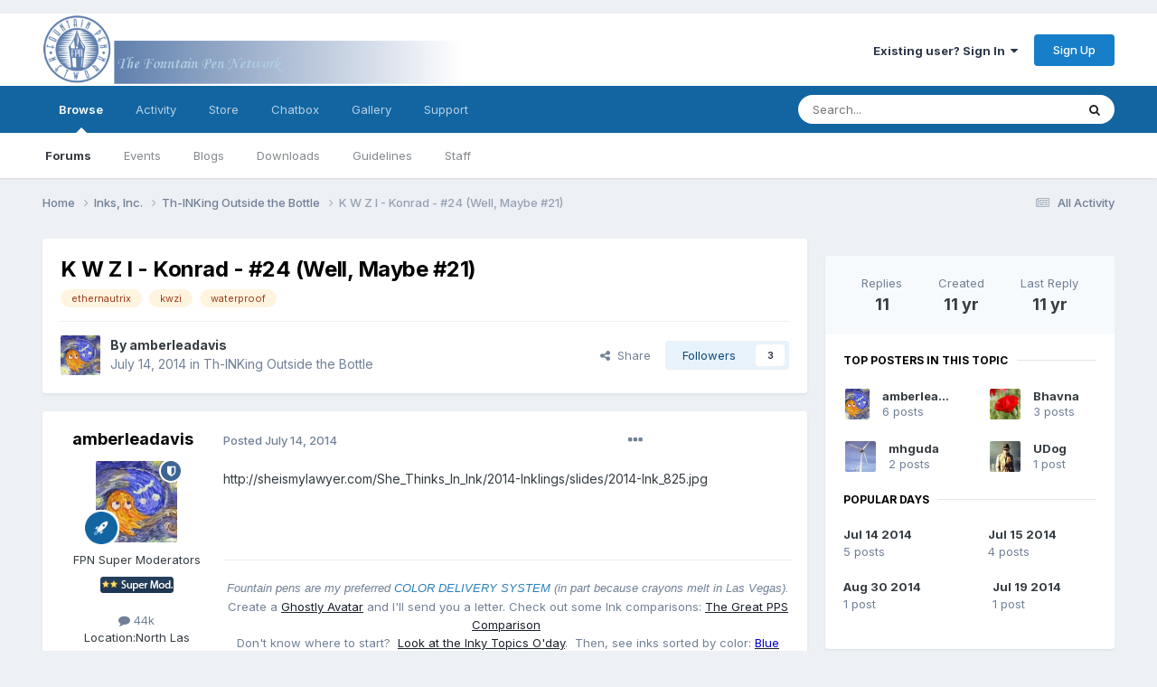

--- FILE ---
content_type: text/html;charset=UTF-8
request_url: https://www.fountainpennetwork.com/forum/topic/270114-k-w-z-i-konrad-24-well-maybe-21/
body_size: 36319
content:
<!DOCTYPE html>
<html lang="en-US" dir="ltr">
	<head>
		<meta charset="utf-8">
		<title>K W Z I - Konrad - #24 (Well, Maybe #21) - Th-INKing Outside the Bottle - The Fountain Pen Network</title>
		
			<!-- Global site tag (gtag.js) - Google Analytics -->
<script async src="https://www.googletagmanager.com/gtag/js?id=UA-45780611-1"></script>
<script>
  window.dataLayer = window.dataLayer || [];
  function gtag(){dataLayer.push(arguments);}
  gtag('js', new Date());

  gtag('config', 'UA-45780611-1');
</script>

		
		
		
		

	<meta name="viewport" content="width=device-width, initial-scale=1">


	
	


	<meta name="twitter:card" content="summary" />



	
		
			
				<meta property="og:title" content="K W Z I - Konrad - #24 (Well, Maybe #21)">
			
		
	

	
		
			
				<meta property="og:type" content="website">
			
		
	

	
		
			
				<meta property="og:url" content="https://www.fountainpennetwork.com/forum/topic/270114-k-w-z-i-konrad-24-well-maybe-21/">
			
		
	

	
		
			
				<meta name="description" content="http://sheismylawyer.com/She_Thinks_In_Ink/2014-Inklings/slides/2014-Ink_825.jpg">
			
		
	

	
		
			
				<meta property="og:description" content="http://sheismylawyer.com/She_Thinks_In_Ink/2014-Inklings/slides/2014-Ink_825.jpg">
			
		
	

	
		
			
				<meta property="og:updated_time" content="2014-08-30T04:07:11Z">
			
		
	

	
		
			
				<meta name="keywords" content="ethernautrix, kwzi, waterproof">
			
		
	

	
		
			
				<meta property="og:site_name" content="The Fountain Pen Network">
			
		
	

	
		
			
				<meta property="og:locale" content="en_US">
			
		
	


	
		<link rel="canonical" href="https://www.fountainpennetwork.com/forum/topic/270114-k-w-z-i-konrad-24-well-maybe-21/" />
	




<link rel="manifest" href="https://www.fountainpennetwork.com/forum/manifest.webmanifest/">
<meta name="msapplication-config" content="https://www.fountainpennetwork.com/forum/browserconfig.xml/">
<meta name="msapplication-starturl" content="/">
<meta name="application-name" content="The Fountain Pen Network">
<meta name="apple-mobile-web-app-title" content="The Fountain Pen Network">

	<meta name="theme-color" content="#ffffff">






	

	
		
			<link rel="icon" sizes="36x36" href="https://www.fountainpennetwork.com/forum/uploads/monthly_2020_11/android-chrome-36x36.png">
		
	

	
		
			<link rel="icon" sizes="48x48" href="https://www.fountainpennetwork.com/forum/uploads/monthly_2020_11/android-chrome-48x48.png">
		
	

	
		
			<link rel="icon" sizes="72x72" href="https://www.fountainpennetwork.com/forum/uploads/monthly_2020_11/android-chrome-72x72.png">
		
	

	
		
			<link rel="icon" sizes="96x96" href="https://www.fountainpennetwork.com/forum/uploads/monthly_2020_11/android-chrome-96x96.png">
		
	

	
		
			<link rel="icon" sizes="144x144" href="https://www.fountainpennetwork.com/forum/uploads/monthly_2020_11/android-chrome-144x144.png">
		
	

	
		
			<link rel="icon" sizes="192x192" href="https://www.fountainpennetwork.com/forum/uploads/monthly_2020_11/android-chrome-192x192.png">
		
	

	
		
			<link rel="icon" sizes="256x256" href="https://www.fountainpennetwork.com/forum/uploads/monthly_2020_11/android-chrome-256x256.png">
		
	

	
		
			<link rel="icon" sizes="384x384" href="https://www.fountainpennetwork.com/forum/uploads/monthly_2020_11/android-chrome-384x384.png">
		
	

	
		
			<link rel="icon" sizes="512x512" href="https://www.fountainpennetwork.com/forum/uploads/monthly_2020_11/android-chrome-512x512.png">
		
	

	
		
			<meta name="msapplication-square70x70logo" content="https://www.fountainpennetwork.com/forum/uploads/monthly_2020_11/msapplication-square70x70logo.png"/>
		
	

	
		
			<meta name="msapplication-TileImage" content="https://www.fountainpennetwork.com/forum/uploads/monthly_2020_11/msapplication-TileImage.png"/>
		
	

	
		
			<meta name="msapplication-square150x150logo" content="https://www.fountainpennetwork.com/forum/uploads/monthly_2020_11/msapplication-square150x150logo.png"/>
		
	

	
		
			<meta name="msapplication-wide310x150logo" content="https://www.fountainpennetwork.com/forum/uploads/monthly_2020_11/msapplication-wide310x150logo.png"/>
		
	

	
		
			<meta name="msapplication-square310x310logo" content="https://www.fountainpennetwork.com/forum/uploads/monthly_2020_11/msapplication-square310x310logo.png"/>
		
	

	
		
			
				<link rel="apple-touch-icon" href="https://www.fountainpennetwork.com/forum/uploads/monthly_2020_11/apple-touch-icon-57x57.png">
			
		
	

	
		
			
				<link rel="apple-touch-icon" sizes="60x60" href="https://www.fountainpennetwork.com/forum/uploads/monthly_2020_11/apple-touch-icon-60x60.png">
			
		
	

	
		
			
				<link rel="apple-touch-icon" sizes="72x72" href="https://www.fountainpennetwork.com/forum/uploads/monthly_2020_11/apple-touch-icon-72x72.png">
			
		
	

	
		
			
				<link rel="apple-touch-icon" sizes="76x76" href="https://www.fountainpennetwork.com/forum/uploads/monthly_2020_11/apple-touch-icon-76x76.png">
			
		
	

	
		
			
				<link rel="apple-touch-icon" sizes="114x114" href="https://www.fountainpennetwork.com/forum/uploads/monthly_2020_11/apple-touch-icon-114x114.png">
			
		
	

	
		
			
				<link rel="apple-touch-icon" sizes="120x120" href="https://www.fountainpennetwork.com/forum/uploads/monthly_2020_11/apple-touch-icon-120x120.png">
			
		
	

	
		
			
				<link rel="apple-touch-icon" sizes="144x144" href="https://www.fountainpennetwork.com/forum/uploads/monthly_2020_11/apple-touch-icon-144x144.png">
			
		
	

	
		
			
				<link rel="apple-touch-icon" sizes="152x152" href="https://www.fountainpennetwork.com/forum/uploads/monthly_2020_11/apple-touch-icon-152x152.png">
			
		
	

	
		
			
				<link rel="apple-touch-icon" sizes="180x180" href="https://www.fountainpennetwork.com/forum/uploads/monthly_2020_11/apple-touch-icon-180x180.png">
			
		
	





<link rel="preload" href="//www.fountainpennetwork.com/forum/applications/core/interface/font/fontawesome-webfont.woff2?v=4.7.0" as="font" crossorigin="anonymous">
		


	<link rel="preconnect" href="https://fonts.googleapis.com">
	<link rel="preconnect" href="https://fonts.gstatic.com" crossorigin>
	
		<link href="https://fonts.googleapis.com/css2?family=Inter:wght@300;400;500;600;700&display=swap" rel="stylesheet">
	



	<link rel='stylesheet' href='https://www.fountainpennetwork.com/forum/uploads/css_built_7/341e4a57816af3ba440d891ca87450ff_framework.css?v=7d36b4a55e1685009943' media='all'>

	<link rel='stylesheet' href='https://www.fountainpennetwork.com/forum/uploads/css_built_7/05e81b71abe4f22d6eb8d1a929494829_responsive.css?v=7d36b4a55e1685009943' media='all'>

	<link rel='stylesheet' href='https://www.fountainpennetwork.com/forum/uploads/css_built_7/90eb5adf50a8c640f633d47fd7eb1778_core.css?v=7d36b4a55e1685009943' media='all'>

	<link rel='stylesheet' href='https://www.fountainpennetwork.com/forum/uploads/css_built_7/5a0da001ccc2200dc5625c3f3934497d_core_responsive.css?v=7d36b4a55e1685009943' media='all'>

	<link rel='stylesheet' href='https://www.fountainpennetwork.com/forum/uploads/css_built_7/ec0c06d47f161faa24112e8cbf0665bc_chatbox.css?v=7d36b4a55e1685009943' media='all'>

	<link rel='stylesheet' href='https://www.fountainpennetwork.com/forum/uploads/css_built_7/62e269ced0fdab7e30e026f1d30ae516_forums.css?v=7d36b4a55e1685009943' media='all'>

	<link rel='stylesheet' href='https://www.fountainpennetwork.com/forum/uploads/css_built_7/76e62c573090645fb99a15a363d8620e_forums_responsive.css?v=7d36b4a55e1685009943' media='all'>

	<link rel='stylesheet' href='https://www.fountainpennetwork.com/forum/uploads/css_built_7/a0fb1943a9954fd86073d53ae38b8bb1_badges.css?v=7d36b4a55e1685009943' media='all'>

	<link rel='stylesheet' href='https://www.fountainpennetwork.com/forum/uploads/css_built_7/ebdea0c6a7dab6d37900b9190d3ac77b_topics.css?v=7d36b4a55e1685009943' media='all'>

	<link rel='stylesheet' href='https://www.fountainpennetwork.com/forum/uploads/css_built_7/885a2e418b87306e5ae0b62323d68d08_widgets.css?v=7d36b4a55e1685009943' media='all'>

	<link rel='stylesheet' href='https://www.fountainpennetwork.com/forum/uploads/css_built_7/37c6452ea623de41c991284837957128_gallery.css?v=7d36b4a55e1685009943' media='all'>

	<link rel='stylesheet' href='https://www.fountainpennetwork.com/forum/uploads/css_built_7/22e9af7d7c6ac7ddc7db0f1b0d471efc_gallery_responsive.css?v=7d36b4a55e1685009943' media='all'>

	<link rel='stylesheet' href='https://www.fountainpennetwork.com/forum/uploads/css_built_7/8a32dcbf06236254181d222455063219_global.css?v=7d36b4a55e1685009943' media='all'>

	<link rel='stylesheet' href='https://www.fountainpennetwork.com/forum/uploads/css_built_7/51a672ecd6862df2c2f1969522683ee9_calendar.css?v=7d36b4a55e1685009943' media='all'>

	<link rel='stylesheet' href='https://www.fountainpennetwork.com/forum/uploads/css_built_7/ecf8cbf597c675f333fa61d7fe877660_widgets.css?v=7d36b4a55e1685009943' media='all'>

	<link rel='stylesheet' href='https://www.fountainpennetwork.com/forum/uploads/css_built_7/63225940445060c5a9f21d31e95bf58e_downloads.css?v=7d36b4a55e1685009943' media='all'>

	<link rel='stylesheet' href='https://www.fountainpennetwork.com/forum/uploads/css_built_7/20e9fb241d987e07d4fc702c601c3ed8_downloads_responsive.css?v=7d36b4a55e1685009943' media='all'>





<link rel='stylesheet' href='https://www.fountainpennetwork.com/forum/uploads/css_built_7/258adbb6e4f3e83cd3b355f84e3fa002_custom.css?v=7d36b4a55e1685009943' media='all'>




		

	
	<script type='text/javascript'>
		var ipsDebug = false;		
	
		var CKEDITOR_BASEPATH = '//www.fountainpennetwork.com/forum/applications/core/interface/ckeditor/ckeditor/';
	
		var ipsSettings = {
			
			
			cookie_path: "/forum/",
			
			cookie_prefix: "ips4_",
			
			
			cookie_ssl: true,
			
			upload_imgURL: "",
			message_imgURL: "",
			notification_imgURL: "",
			baseURL: "//www.fountainpennetwork.com/forum/",
			jsURL: "//www.fountainpennetwork.com/forum/applications/core/interface/js/js.php",
			csrfKey: "5c6d0d64573cfff12e94e6d9f17f5ce3",
			antiCache: "7d36b4a55e1685009943",
			jsAntiCache: "7d36b4a55e1708966239",
			disableNotificationSounds: true,
			useCompiledFiles: true,
			links_external: true,
			memberID: 0,
			lazyLoadEnabled: true,
			blankImg: "//www.fountainpennetwork.com/forum/applications/core/interface/js/spacer.png",
			googleAnalyticsEnabled: true,
			matomoEnabled: false,
			viewProfiles: false,
			mapProvider: 'none',
			mapApiKey: '',
			pushPublicKey: "BBDkcdfBZke-4HQwqt27bFyg9U-rNEof_bRKAU8ypl4UKrwYKoZwaoGwleg6wZBX4ClkFyO8r0tN00CsolrBG-M",
			relativeDates: true
		};
		
		
		
		
			ipsSettings['maxImageDimensions'] = {
				width: 1000,
				height: 1000
			};
		
		
	</script>





<script type='text/javascript' src='https://www.fountainpennetwork.com/forum/uploads/javascript_global/root_library.js?v=7d36b4a55e1708966239' data-ips></script>


<script type='text/javascript' src='https://www.fountainpennetwork.com/forum/uploads/javascript_global/root_js_lang_1.js?v=7d36b4a55e1708966239' data-ips></script>


<script type='text/javascript' src='https://www.fountainpennetwork.com/forum/uploads/javascript_global/root_framework.js?v=7d36b4a55e1708966239' data-ips></script>


<script type='text/javascript' src='https://www.fountainpennetwork.com/forum/uploads/javascript_core/global_global_core.js?v=7d36b4a55e1708966239' data-ips></script>


<script type='text/javascript' src='https://www.fountainpennetwork.com/forum/uploads/javascript_core/plugins_plugins.js?v=7d36b4a55e1708966239' data-ips></script>


<script type='text/javascript' src='https://www.fountainpennetwork.com/forum/uploads/javascript_global/root_front.js?v=7d36b4a55e1708966239' data-ips></script>


<script type='text/javascript' src='https://www.fountainpennetwork.com/forum/uploads/javascript_core/front_front_core.js?v=7d36b4a55e1708966239' data-ips></script>


<script type='text/javascript' src='https://www.fountainpennetwork.com/forum/uploads/javascript_bimchatbox/front_front_chatbox.js?v=7d36b4a55e1708966239' data-ips></script>


<script type='text/javascript' src='https://www.fountainpennetwork.com/forum/uploads/javascript_forums/front_front_topic.js?v=7d36b4a55e1708966239' data-ips></script>


<script type='text/javascript' src='https://www.fountainpennetwork.com/forum/uploads/javascript_gallery/front_front_browse.js?v=7d36b4a55e1708966239' data-ips></script>


<script type='text/javascript' src='https://www.fountainpennetwork.com/forum/uploads/javascript_gallery/front_front_global.js?v=7d36b4a55e1708966239' data-ips></script>


<script type='text/javascript' src='https://www.fountainpennetwork.com/forum/uploads/javascript_global/root_map.js?v=7d36b4a55e1708966239' data-ips></script>



	<script type='text/javascript'>
		
			ips.setSetting( 'date_format', jQuery.parseJSON('"mm\/dd\/yy"') );
		
			ips.setSetting( 'date_first_day', jQuery.parseJSON('0') );
		
			ips.setSetting( 'ipb_url_filter_option', jQuery.parseJSON('"none"') );
		
			ips.setSetting( 'url_filter_any_action', jQuery.parseJSON('"allow"') );
		
			ips.setSetting( 'bypass_profanity', jQuery.parseJSON('0') );
		
			ips.setSetting( 'emoji_style', jQuery.parseJSON('"native"') );
		
			ips.setSetting( 'emoji_shortcodes', jQuery.parseJSON('true') );
		
			ips.setSetting( 'emoji_ascii', jQuery.parseJSON('true') );
		
			ips.setSetting( 'emoji_cache', jQuery.parseJSON('1684117275') );
		
			ips.setSetting( 'image_jpg_quality', jQuery.parseJSON('85') );
		
			ips.setSetting( 'cloud2', jQuery.parseJSON('false') );
		
			ips.setSetting( 'isAnonymous', jQuery.parseJSON('false') );
		
		
	</script>



<script type='application/ld+json'>
{
    "name": "K W Z I - Konrad - #24 (Well, Maybe #21)",
    "headline": "K W Z I - Konrad - #24 (Well, Maybe #21)",
    "text": "http://sheismylawyer.com/She_Thinks_In_Ink/2014-Inklings/slides/2014-Ink_825.jpg \n",
    "dateCreated": "2014-07-14T05:20:46+0000",
    "datePublished": "2014-07-14T05:20:46+0000",
    "dateModified": "2014-08-30T04:07:11+0000",
    "image": "https://www.fountainpennetwork.com/forum/uploads/monthly_2024_07/starry_night_at_the_arcade_by_sirnosh-d4ucaps.jpg.2bff8397df3036b3a58a52ef3b087e0e.thumb.jpg.edbc8fe2df8c00111493fcca9898dcf1.jpg",
    "author": {
        "@type": "Person",
        "name": "amberleadavis",
        "image": "https://www.fountainpennetwork.com/forum/uploads/monthly_2024_07/starry_night_at_the_arcade_by_sirnosh-d4ucaps.jpg.2bff8397df3036b3a58a52ef3b087e0e.thumb.jpg.edbc8fe2df8c00111493fcca9898dcf1.jpg",
        "url": "https://www.fountainpennetwork.com/forum/profile/74729-amberleadavis/"
    },
    "interactionStatistic": [
        {
            "@type": "InteractionCounter",
            "interactionType": "http://schema.org/ViewAction",
            "userInteractionCount": 3729
        },
        {
            "@type": "InteractionCounter",
            "interactionType": "http://schema.org/CommentAction",
            "userInteractionCount": 11
        },
        {
            "@type": "InteractionCounter",
            "interactionType": "http://schema.org/FollowAction",
            "userInteractionCount": 3
        }
    ],
    "@context": "http://schema.org",
    "@type": "DiscussionForumPosting",
    "@id": "https://www.fountainpennetwork.com/forum/topic/270114-k-w-z-i-konrad-24-well-maybe-21/",
    "isPartOf": {
        "@id": "https://www.fountainpennetwork.com/forum/#website"
    },
    "publisher": {
        "@id": "https://www.fountainpennetwork.com/forum/#organization",
        "member": {
            "@type": "Person",
            "name": "amberleadavis",
            "image": "https://www.fountainpennetwork.com/forum/uploads/monthly_2024_07/starry_night_at_the_arcade_by_sirnosh-d4ucaps.jpg.2bff8397df3036b3a58a52ef3b087e0e.thumb.jpg.edbc8fe2df8c00111493fcca9898dcf1.jpg",
            "url": "https://www.fountainpennetwork.com/forum/profile/74729-amberleadavis/"
        }
    },
    "url": "https://www.fountainpennetwork.com/forum/topic/270114-k-w-z-i-konrad-24-well-maybe-21/",
    "discussionUrl": "https://www.fountainpennetwork.com/forum/topic/270114-k-w-z-i-konrad-24-well-maybe-21/",
    "mainEntityOfPage": {
        "@type": "WebPage",
        "@id": "https://www.fountainpennetwork.com/forum/topic/270114-k-w-z-i-konrad-24-well-maybe-21/"
    },
    "pageStart": 1,
    "pageEnd": 1,
    "comment": [
        {
            "@type": "Comment",
            "@id": "https://www.fountainpennetwork.com/forum/topic/270114-k-w-z-i-konrad-24-well-maybe-21/#comment-3051159",
            "url": "https://www.fountainpennetwork.com/forum/topic/270114-k-w-z-i-konrad-24-well-maybe-21/#comment-3051159",
            "author": {
                "@type": "Person",
                "name": "amberleadavis",
                "image": "https://www.fountainpennetwork.com/forum/uploads/monthly_2024_07/starry_night_at_the_arcade_by_sirnosh-d4ucaps.jpg.2bff8397df3036b3a58a52ef3b087e0e.thumb.jpg.edbc8fe2df8c00111493fcca9898dcf1.jpg",
                "url": "https://www.fountainpennetwork.com/forum/profile/74729-amberleadavis/"
            },
            "dateCreated": "2014-07-14T05:21:03+0000",
            "text": "http://sheismylawyer.com/She_Thinks_In_Ink/Ink_Companies/KWZI-Konrad_Ink/slides/00-KWZI-Spectrum.jpg \n",
            "upvoteCount": 0
        },
        {
            "@type": "Comment",
            "@id": "https://www.fountainpennetwork.com/forum/topic/270114-k-w-z-i-konrad-24-well-maybe-21/#comment-3051552",
            "url": "https://www.fountainpennetwork.com/forum/topic/270114-k-w-z-i-konrad-24-well-maybe-21/#comment-3051552",
            "author": {
                "@type": "Person",
                "name": "mhguda",
                "image": "https://www.fountainpennetwork.com/forum/uploads/profile/photo-thumb-83673.jpg",
                "url": "https://www.fountainpennetwork.com/forum/profile/83673-mhguda/"
            },
            "dateCreated": "2014-07-14T16:23:08+0000",
            "text": "I\u0027d say it\u0027s 24 - IG blue #3, both from your two scans and from the print I did from the jpg I downloaded this morning. Not violet I think. \n",
            "upvoteCount": 0
        },
        {
            "@type": "Comment",
            "@id": "https://www.fountainpennetwork.com/forum/topic/270114-k-w-z-i-konrad-24-well-maybe-21/#comment-3051564",
            "url": "https://www.fountainpennetwork.com/forum/topic/270114-k-w-z-i-konrad-24-well-maybe-21/#comment-3051564",
            "author": {
                "@type": "Person",
                "name": "Bhavna",
                "image": "https://www.fountainpennetwork.com/forum/uploads/profile/photo-thumb-85399.jpg",
                "url": "https://www.fountainpennetwork.com/forum/profile/85399-bhavna/"
            },
            "dateCreated": "2014-07-14T16:36:59+0000",
            "text": "I. Will. NOT. Buy. More. Ink. Oh my goodness, so many colours.  Ok. What do the letters stand for (sorry I haven\u0027t come across this range before). Amber, that\u0027s another fine mess you\u0027ve gotten me into. Enabler.   \n",
            "upvoteCount": 0
        },
        {
            "@type": "Comment",
            "@id": "https://www.fountainpennetwork.com/forum/topic/270114-k-w-z-i-konrad-24-well-maybe-21/#comment-3051601",
            "url": "https://www.fountainpennetwork.com/forum/topic/270114-k-w-z-i-konrad-24-well-maybe-21/#comment-3051601",
            "author": {
                "@type": "Person",
                "name": "mhguda",
                "image": "https://www.fountainpennetwork.com/forum/uploads/profile/photo-thumb-83673.jpg",
                "url": "https://www.fountainpennetwork.com/forum/profile/83673-mhguda/"
            },
            "dateCreated": "2014-07-14T17:23:22+0000",
            "text": "It gets worse. Here\u0027s a lead: follow the KWZI Konrad topics... He himself has posted this scan of all the inks he has been working on. Good luck staying away. \n",
            "upvoteCount": 0
        },
        {
            "@type": "Comment",
            "@id": "https://www.fountainpennetwork.com/forum/topic/270114-k-w-z-i-konrad-24-well-maybe-21/#comment-3051953",
            "url": "https://www.fountainpennetwork.com/forum/topic/270114-k-w-z-i-konrad-24-well-maybe-21/#comment-3051953",
            "author": {
                "@type": "Person",
                "name": "amberleadavis",
                "image": "https://www.fountainpennetwork.com/forum/uploads/monthly_2024_07/starry_night_at_the_arcade_by_sirnosh-d4ucaps.jpg.2bff8397df3036b3a58a52ef3b087e0e.thumb.jpg.edbc8fe2df8c00111493fcca9898dcf1.jpg",
                "url": "https://www.fountainpennetwork.com/forum/profile/74729-amberleadavis/"
            },
            "dateCreated": "2014-07-15T01:08:31+0000",
            "text": "http://sheismylawyer.com/She_Thinks_In_Ink/2014-Inklings/slides/2014-Ink_845.jpg \n",
            "upvoteCount": 0
        },
        {
            "@type": "Comment",
            "@id": "https://www.fountainpennetwork.com/forum/topic/270114-k-w-z-i-konrad-24-well-maybe-21/#comment-3052222",
            "url": "https://www.fountainpennetwork.com/forum/topic/270114-k-w-z-i-konrad-24-well-maybe-21/#comment-3052222",
            "author": {
                "@type": "Person",
                "name": "Bhavna",
                "image": "https://www.fountainpennetwork.com/forum/uploads/profile/photo-thumb-85399.jpg",
                "url": "https://www.fountainpennetwork.com/forum/profile/85399-bhavna/"
            },
            "dateCreated": "2014-07-15T11:08:51+0000",
            "text": "I want all of them, life is too short to have to pick one or two..! \n",
            "upvoteCount": 0
        },
        {
            "@type": "Comment",
            "@id": "https://www.fountainpennetwork.com/forum/topic/270114-k-w-z-i-konrad-24-well-maybe-21/#comment-3052496",
            "url": "https://www.fountainpennetwork.com/forum/topic/270114-k-w-z-i-konrad-24-well-maybe-21/#comment-3052496",
            "author": {
                "@type": "Person",
                "name": "amberleadavis",
                "image": "https://www.fountainpennetwork.com/forum/uploads/monthly_2024_07/starry_night_at_the_arcade_by_sirnosh-d4ucaps.jpg.2bff8397df3036b3a58a52ef3b087e0e.thumb.jpg.edbc8fe2df8c00111493fcca9898dcf1.jpg",
                "url": "https://www.fountainpennetwork.com/forum/profile/74729-amberleadavis/"
            },
            "dateCreated": "2014-07-15T18:28:47+0000",
            "text": "ROFL \n\n",
            "upvoteCount": 0
        },
        {
            "@type": "Comment",
            "@id": "https://www.fountainpennetwork.com/forum/topic/270114-k-w-z-i-konrad-24-well-maybe-21/#comment-3056095",
            "url": "https://www.fountainpennetwork.com/forum/topic/270114-k-w-z-i-konrad-24-well-maybe-21/#comment-3056095",
            "author": {
                "@type": "Person",
                "name": "UDog",
                "image": "https://www.fountainpennetwork.com/forum/uploads/profile/photo-thumb-75655.jpg",
                "url": "https://www.fountainpennetwork.com/forum/profile/75655-udog/"
            },
            "dateCreated": "2014-07-19T02:28:34+0000",
            "text": "Send me a quart of that ink. \n",
            "upvoteCount": 0
        },
        {
            "@type": "Comment",
            "@id": "https://www.fountainpennetwork.com/forum/topic/270114-k-w-z-i-konrad-24-well-maybe-21/#comment-3065077",
            "url": "https://www.fountainpennetwork.com/forum/topic/270114-k-w-z-i-konrad-24-well-maybe-21/#comment-3065077",
            "author": {
                "@type": "Person",
                "name": "amberleadavis",
                "image": "https://www.fountainpennetwork.com/forum/uploads/monthly_2024_07/starry_night_at_the_arcade_by_sirnosh-d4ucaps.jpg.2bff8397df3036b3a58a52ef3b087e0e.thumb.jpg.edbc8fe2df8c00111493fcca9898dcf1.jpg",
                "url": "https://www.fountainpennetwork.com/forum/profile/74729-amberleadavis/"
            },
            "dateCreated": "2014-07-28T04:20:17+0000",
            "text": "Well, it dried in the nib. \u00a0 http://sheismylawyer.com/She_Thinks_In_Ink/2014-Inklings/slides/2014-Ink_939.jpg \n",
            "upvoteCount": 0
        },
        {
            "@type": "Comment",
            "@id": "https://www.fountainpennetwork.com/forum/topic/270114-k-w-z-i-konrad-24-well-maybe-21/#comment-3101080",
            "url": "https://www.fountainpennetwork.com/forum/topic/270114-k-w-z-i-konrad-24-well-maybe-21/#comment-3101080",
            "author": {
                "@type": "Person",
                "name": "amberleadavis",
                "image": "https://www.fountainpennetwork.com/forum/uploads/monthly_2024_07/starry_night_at_the_arcade_by_sirnosh-d4ucaps.jpg.2bff8397df3036b3a58a52ef3b087e0e.thumb.jpg.edbc8fe2df8c00111493fcca9898dcf1.jpg",
                "url": "https://www.fountainpennetwork.com/forum/profile/74729-amberleadavis/"
            },
            "dateCreated": "2014-08-30T04:07:11+0000",
            "text": "Yep, I think it is #24 based on Cyber6 tests. \u00a0  \n",
            "upvoteCount": 0
        }
    ]
}	
</script>

<script type='application/ld+json'>
{
    "@context": "http://www.schema.org",
    "publisher": "https://www.fountainpennetwork.com/forum/#organization",
    "@type": "WebSite",
    "@id": "https://www.fountainpennetwork.com/forum/#website",
    "mainEntityOfPage": "https://www.fountainpennetwork.com/forum/",
    "name": "The Fountain Pen Network",
    "url": "https://www.fountainpennetwork.com/forum/",
    "potentialAction": {
        "type": "SearchAction",
        "query-input": "required name=query",
        "target": "https://www.fountainpennetwork.com/forum/search/?q={query}"
    },
    "inLanguage": [
        {
            "@type": "Language",
            "name": "English (USA)",
            "alternateName": "en-US"
        }
    ]
}	
</script>

<script type='application/ld+json'>
{
    "@context": "http://www.schema.org",
    "@type": "Organization",
    "@id": "https://www.fountainpennetwork.com/forum/#organization",
    "mainEntityOfPage": "https://www.fountainpennetwork.com/forum/",
    "name": "The Fountain Pen Network",
    "url": "https://www.fountainpennetwork.com/forum/",
    "logo": {
        "@type": "ImageObject",
        "@id": "https://www.fountainpennetwork.com/forum/#logo",
        "url": "https://www.fountainpennetwork.com/forum/uploads/monthly_2021_02/40_logo_com.png.017c8b8d13b006f1f1a14fc1efc0a544.png"
    },
    "address": {
        "@type": "PostalAddress",
        "streetAddress": "Bornedaal 25",
        "addressLocality": "Maastricht",
        "addressRegion": "Limburg",
        "postalCode": "6228 GZ",
        "addressCountry": "NL"
    }
}	
</script>

<script type='application/ld+json'>
{
    "@context": "http://schema.org",
    "@type": "BreadcrumbList",
    "itemListElement": [
        {
            "@type": "ListItem",
            "position": 1,
            "item": {
                "@id": "https://www.fountainpennetwork.com/forum/forum/140-inks-inc/",
                "name": "Inks, Inc."
            }
        },
        {
            "@type": "ListItem",
            "position": 2,
            "item": {
                "@id": "https://www.fountainpennetwork.com/forum/forum/141-th-inking-outside-the-bottle/",
                "name": "Th-INKing Outside the Bottle"
            }
        }
    ]
}	
</script>

<script type='application/ld+json'>
{
    "@context": "http://schema.org",
    "@type": "ContactPage",
    "url": "https://www.fountainpennetwork.com/forum/contact/"
}	
</script>



<script type='text/javascript'>
    (() => {
        let gqlKeys = [];
        for (let [k, v] of Object.entries(gqlKeys)) {
            ips.setGraphQlData(k, v);
        }
    })();
</script>

		

        <!-- Quantcast Choice. Consent Manager Tag v2.0 (for TCF 2.0) IN HEADER -->
        <script type="text/javascript" async=true>
        (function() {
          var host = window.location.hostname;
          var element = document.createElement('script');
          var firstScript = document.getElementsByTagName('script')[0];
          var url = 'https://quantcast.mgr.consensu.org'
            .concat('/choice/', 'tC0PkxrZ1J9fd', '/', host, '/choice.js')
          var uspTries = 0;
          var uspTriesLimit = 3;
          element.async = true;
          element.type = 'text/javascript';
          element.src = url;

          firstScript.parentNode.insertBefore(element, firstScript);

          function makeStub() {
            var TCF_LOCATOR_NAME = '__tcfapiLocator';
            var queue = [];
            var win = window;
            var cmpFrame;

            function addFrame() {
              var doc = win.document;
              var otherCMP = !!(win.frames[TCF_LOCATOR_NAME]);

              if (!otherCMP) {
                if (doc.body) {
                  var iframe = doc.createElement('iframe');

                  iframe.style.cssText = 'display:none';
                  iframe.name = TCF_LOCATOR_NAME;
                  doc.body.appendChild(iframe);
                } else {
                  setTimeout(addFrame, 5);
                }
              }
              return !otherCMP;
            }

            function tcfAPIHandler() {
              var gdprApplies;
              var args = arguments;

              if (!args.length) {
                return queue;
              } else if (args[0] === 'setGdprApplies') {
                if (
                  args.length > 3 &&
                  args[2] === 2 &&
                  typeof args[3] === 'boolean'
                ) {
                  gdprApplies = args[3];
                  if (typeof args[2] === 'function') {
                    args[2]('set', true);
                  }
                }
              } else if (args[0] === 'ping') {
                var retr = {
                  gdprApplies: gdprApplies,
                  cmpLoaded: false,
                  cmpStatus: 'stub'
                };

                if (typeof args[2] === 'function') {
                  args[2](retr);
                }
              } else {
                queue.push(args);
              }
            }

            function postMessageEventHandler(event) {
              var msgIsString = typeof event.data === 'string';
              var json = {};

              try {
                if (msgIsString) {
                  json = JSON.parse(event.data);
                } else {
                  json = event.data;
                }
              } catch (ignore) {}

              var payload = json.__tcfapiCall;

              if (payload) {
                window.__tcfapi(
                  payload.command,
                  payload.version,
                  function(retValue, success) {
                    var returnMsg = {
                      __tcfapiReturn: {
                        returnValue: retValue,
                        success: success,
                        callId: payload.callId
                      }
                    };
                    if (msgIsString) {
                      returnMsg = JSON.stringify(returnMsg);
                    }
                    if (event && event.source && event.source.postMessage) {
                      event.source.postMessage(returnMsg, '*');
                    }
                  },
                  payload.parameter
                );
              }
            }

            while (win) {
              try {
                if (win.frames[TCF_LOCATOR_NAME]) {
                  cmpFrame = win;
                  break;
                }
              } catch (ignore) {}

              if (win === window.top) {
                break;
              }
              win = win.parent;
            }
            if (!cmpFrame) {
              addFrame();
              win.__tcfapi = tcfAPIHandler;
              win.addEventListener('message', postMessageEventHandler, false);
            }
          };

          makeStub();

          var uspStubFunction = function() {
            var arg = arguments;
            if (typeof window.__uspapi !== uspStubFunction) {
              setTimeout(function() {
                if (typeof window.__uspapi !== 'undefined') {
                  window.__uspapi.apply(window.__uspapi, arg);
                }
              }, 500);
            }
          };

          var checkIfUspIsReady = function() {
            uspTries++;
            if (window.__uspapi === uspStubFunction && uspTries < uspTriesLimit) {
              console.warn('USP is not accessible');
            } else {
              clearInterval(uspInterval);
            }
          };

          if (typeof window.__uspapi === 'undefined') {
            window.__uspapi = uspStubFunction;
            var uspInterval = setInterval(checkIfUspIsReady, 6000);
          }
        })();
        </script>
        <!-- End Quantcast Choice. Consent Manager Tag v2.0 (for TCF 2.0) -->
      
        <!-- Start Alexa Certify Javascript -->
        <script type="text/javascript">
           _atrk_opts = { atrk_acct:"gbHMk1ao6C52Io", domain:"fountainpennetwork.com",dynamic: true};
           (function() { var as = document.createElement('script'); as.type = 'text/javascript'; as.async = true; as.src = "https://d31qbv1cthcecs.cloudfront.net/atrk.js"; var s = document.getElementsByTagName('script')[0];s.parentNode.insertBefore(as, s); })();
        </script>
        <noscript><img src="https://d5nxst8fruw4z.cloudfront.net/atrk.gif?account=gbHMk1ao6C52Io" style="display:none" height="1" width="1" alt=""></noscript>
        <!-- End Alexa Certify Javascript --> 

        <!-- Skimlinks -->
        <script type="text/javascript" src="https://s.skimresources.com/js/86284X1538780.skimlinks.js"></script>
		<!-- End Skimlinks script -->
      
        <!-- SetupAd header script 2021-06-13 -->
        <script src="https://securepubads.g.doubleclick.net/tag/js/gpt.js" async></script>
        <script>
            window.googletag = window.googletag || {cmd: []};
            googletag.cmd.push (function () {
                if(window.innerWidth > 979) {
                    googletag.defineSlot('/147246189,36429920/fountainpennetwork.com_970x90_anchorad_desktop', [[970, 90], [728, 90]], 'fountainpennetwork.com_970x90_anchorad_responsive').addService(googletag.pubads());
                    googletag.defineSlot('/147246189,36429920/fountainpennetwork.com_300x600_sticky_desktop_1', [300, 600], 'fountainpennetwork.com_300x600_sticky_responsive_1').addService(googletag.pubads());
                    googletag.defineSlot('/147246189,36429920/fountainpennetwork.com_300x600_desktop_2', [300, 600], 'fountainpennetwork.com_300x600_responsive_2').addService(googletag.pubads());
                    googletag.defineSlot('/147246189,36429920/fountainpennetwork.com_980x250_billboard_desktop_3', [970, 250], 'fountainpennetwork.com_980x250_billboard_responsive_3').addService(googletag.pubads());
                    googletag.defineSlot('/147246189,36429920/fountainpennetwork.com_300x250_desktop_4', [300, 250], 'fountainpennetwork.com_300x250_responsive_4').addService(googletag.pubads());
                    googletag.defineSlot('/147246189,36429920/fountainpennetwork.com_970x250_billboard_desktop_5', [970, 250], 'fountainpennetwork.com_970x250_billboard_responsive_5').addService(googletag.pubads());
                    googletag.defineSlot('/147246189,36429920/fountainpennetwork.com_750x250_between_posts_desktop_6', [750, 250], 'fountainpennetwork.com_750x250_between_posts_responsive_6').addService(googletag.pubads());
                } else {
                    googletag.defineSlot('/147246189,36429920/fountainpennetwork.com_320x100_anchorad_mobile', [320, 100], 'fountainpennetwork.com_970x90_anchorad_responsive').addService(googletag.pubads());
                    googletag.defineSlot('/147246189,36429920/fountainpennetwork.com_336x336_sticky_mobile_1', [300, 250], 'fountainpennetwork.com_300x600_sticky_responsive_1').addService(googletag.pubads());
                    googletag.defineSlot('/147246189,36429920/fountainpennetwork.com_336x600_mobile_2', [300, 250], 'fountainpennetwork.com_300x600_responsive_2').addService(googletag.pubads());
                    googletag.defineSlot('/147246189,36429920/fountainpennetwork.com_336x336_billboard_mobile_3', [300, 250], 'fountainpennetwork.com_980x250_billboard_responsive_3').addService(googletag.pubads());
                    googletag.defineSlot('/147246189,36429920/fountainpennetwork.com_336x336_sticky_mobile_4', [300, 250], 'fountainpennetwork.com_300x250_responsive_4').addService(googletag.pubads());
                    googletag.defineSlot('/147246189,36429920/fountainpennetwork.com_336x336_billboard_mobile_5', [300, 250], 'fountainpennetwork.com_970x250_billboard_responsive_5').addService(googletag.pubads());
                    googletag.defineSlot('/147246189,36429920/fountainpennetwork.com_336x600_between_posts_mobile_6', [300, 600], 'fountainpennetwork.com_750x250_between_posts_responsive_6').addService(googletag.pubads());
                }

                googletag.pubads().enableSingleRequest();
                googletag.pubads().disableInitialLoad();
                googletag.pubads().set('adsense_background_color', '#EDF0F4');
                googletag.pubads().setCentering(true);
                googletag.enableServices();
            });
        </script>
        <script src="https://stpd.cloud/assets/hb/fountainpennetworkcom.js" async></script>
        <!-- End SetupAd header script 2021-06-13 -->
	</head>
	<body class="ipsApp ipsApp_front ipsJS_none ipsClearfix" data-controller="core.front.core.app"  data-message=""  data-pageapp="forums" data-pagelocation="front" data-pagemodule="forums" data-pagecontroller="topic" data-pageid="270114"   >
<!-- Header All SU FHB - Desktop: 970x250, 728x90 - Mobile: 300x250 -->
<!-- 2021-06-13 17:00 - 16296541 -->
<div id="SFHB-AM45-Header-All ipsLayout_contentWrapper">
    <div id="ipsLayout_mainArea">
        <div class='ipsResponsive_block' style='max-width: 980px; max-height: 338px; margin:auto; padding-top: 1px; padding-bottom: 1px;'>
            <div id="fountainpennetwork.com_980x250_billboard_responsive_3">
                <script>
                  googletag.cmd.push(function() { googletag.display('fountainpennetwork.com_980x250_billboard_responsive_3'); });
                </script>
            </div>
        </div>
    </div>
    <div id="ipsLayout_sidebar" class="ipsLayout_sidebarright"></div>
</div>

		
		  <a href="#ipsLayout_mainArea" class="ipsHide" title="Go to main content on this page" accesskey="m">Jump to content</a>
		
			<div id="ipsLayout_header" class="ipsClearfix">
				





				<header>
					<div class="ipsLayout_container">
						


<a href='https://www.fountainpennetwork.com/forum/' id='elLogo' accesskey='1'><img src="https://www.fountainpennetwork.com/forum/uploads/monthly_2021_02/40_logo_com.png.017c8b8d13b006f1f1a14fc1efc0a544.png" alt='The Fountain Pen Network'></a>

						
							

	<ul id="elUserNav" class="ipsList_inline cSignedOut ipsResponsive_showDesktop">
		
        
		
        
        
            
            
	


	<li class='cUserNav_icon ipsHide' id='elCart_container'></li>
	<li class='elUserNav_sep ipsHide' id='elCart_sep'></li>

<li id="elSignInLink">
                <a href="https://www.fountainpennetwork.com/forum/login/" data-ipsmenu-closeonclick="false" data-ipsmenu id="elUserSignIn">
                    Existing user? Sign In  <i class="fa fa-caret-down"></i>
                </a>
                
<div id='elUserSignIn_menu' class='ipsMenu ipsMenu_auto ipsHide'>
	<form accept-charset='utf-8' method='post' action='https://www.fountainpennetwork.com/forum/login/'>
		<input type="hidden" name="csrfKey" value="5c6d0d64573cfff12e94e6d9f17f5ce3">
		<input type="hidden" name="ref" value="aHR0cHM6Ly93d3cuZm91bnRhaW5wZW5uZXR3b3JrLmNvbS9mb3J1bS90b3BpYy8yNzAxMTQtay13LXotaS1rb25yYWQtMjQtd2VsbC1tYXliZS0yMS8=">
		<div data-role="loginForm">
			
			
			
				<div class='ipsColumns ipsColumns_noSpacing'>
					<div class='ipsColumn ipsColumn_wide' id='elUserSignIn_internal'>
						
<div class="ipsPad ipsForm ipsForm_vertical">
	<h4 class="ipsType_sectionHead">Sign In</h4>
	<br><br>
	<ul class='ipsList_reset'>
		<li class="ipsFieldRow ipsFieldRow_noLabel ipsFieldRow_fullWidth">
			
			
				<input type="text" placeholder="Display Name or Email Address" name="auth" autocomplete="email">
			
		</li>
		<li class="ipsFieldRow ipsFieldRow_noLabel ipsFieldRow_fullWidth">
			<input type="password" placeholder="Password" name="password" autocomplete="current-password">
		</li>
		<li class="ipsFieldRow ipsFieldRow_checkbox ipsClearfix">
			<span class="ipsCustomInput">
				<input type="checkbox" name="remember_me" id="remember_me_checkbox" value="1" checked aria-checked="true">
				<span></span>
			</span>
			<div class="ipsFieldRow_content">
				<label class="ipsFieldRow_label" for="remember_me_checkbox">Remember me</label>
				<span class="ipsFieldRow_desc">Not recommended on shared computers</span>
			</div>
		</li>
		<li class="ipsFieldRow ipsFieldRow_fullWidth">
			<button type="submit" name="_processLogin" value="usernamepassword" class="ipsButton ipsButton_primary ipsButton_small" id="elSignIn_submit">Sign In</button>
			
				<p class="ipsType_right ipsType_small">
					
						<a href='https://www.fountainpennetwork.com/forum/lostpassword/' data-ipsDialog data-ipsDialog-title='Forgot your password?'>
					
					Forgot your password?</a>
				</p>
			
		</li>
	</ul>
</div>
					</div>
					<div class='ipsColumn ipsColumn_wide'>
						<div class='ipsPadding' id='elUserSignIn_external'>
							<div class='ipsAreaBackground_light ipsPadding:half'>
								
								
									<div class='ipsType_center ipsMargin_top:half'>
										

<button type="submit" name="_processLogin" value="2" class='ipsButton ipsButton_verySmall ipsButton_fullWidth ipsSocial ipsSocial_facebook' style="background-color: #3a579a">
	
		<span class='ipsSocial_icon'>
			
				<i class='fa fa-facebook-official'></i>
			
		</span>
		<span class='ipsSocial_text'>Sign in with Facebook</span>
	
</button>
									</div>
								
							</div>
						</div>
					</div>
				</div>
			
		</div>
	</form>
</div>
            </li>
            
        
		
			<li>
				
					<a href="https://www.fountainpennetwork.com/forum/register/" data-ipsdialog data-ipsdialog-size="narrow" data-ipsdialog-title="Sign Up"  id="elRegisterButton" class="ipsButton ipsButton_normal ipsButton_primary">Sign Up</a>
				
			</li>
		
	</ul>

							
<ul class='ipsMobileHamburger ipsList_reset ipsResponsive_hideDesktop'>
	<li data-ipsDrawer data-ipsDrawer-drawerElem='#elMobileDrawer'>
		<a href='#' >
			
			
			
			
			<i class='fa fa-navicon'></i>
		</a>
	</li>
</ul>
						
					</div>
				</header>

				

	<nav data-controller='core.front.core.navBar' class=' ipsResponsive_showDesktop'>
		<div class='ipsNavBar_primary ipsLayout_container '>
			<ul data-role="primaryNavBar" class='ipsClearfix'>
				


	
		
		
			
		
		<li class='ipsNavBar_active' data-active id='elNavSecondary_1' data-role="navBarItem" data-navApp="core" data-navExt="CustomItem">
			
			
				<a href="https://www.fountainpennetwork.com/forum/"  data-navItem-id="1" data-navDefault>
					Browse<span class='ipsNavBar_active__identifier'></span>
				</a>
			
			
				<ul class='ipsNavBar_secondary ' data-role='secondaryNavBar'>
					


	
	

	
		
		
			
		
		<li class='ipsNavBar_active' data-active id='elNavSecondary_10' data-role="navBarItem" data-navApp="forums" data-navExt="Forums">
			
			
				<a href="https://www.fountainpennetwork.com/forum/"  data-navItem-id="10" data-navDefault>
					Forums<span class='ipsNavBar_active__identifier'></span>
				</a>
			
			
		</li>
	
	

	
		
		
		<li  id='elNavSecondary_11' data-role="navBarItem" data-navApp="calendar" data-navExt="Calendar">
			
			
				<a href="https://www.fountainpennetwork.com/forum/events/"  data-navItem-id="11" >
					Events<span class='ipsNavBar_active__identifier'></span>
				</a>
			
			
		</li>
	
	

	
		
		
		<li  id='elNavSecondary_13' data-role="navBarItem" data-navApp="blog" data-navExt="Blogs">
			
			
				<a href="https://www.fountainpennetwork.com/forum/blogs/"  data-navItem-id="13" >
					Blogs<span class='ipsNavBar_active__identifier'></span>
				</a>
			
			
		</li>
	
	

	
		
		
		<li  id='elNavSecondary_14' data-role="navBarItem" data-navApp="downloads" data-navExt="Downloads">
			
			
				<a href="https://www.fountainpennetwork.com/forum/files/"  data-navItem-id="14" >
					Downloads<span class='ipsNavBar_active__identifier'></span>
				</a>
			
			
		</li>
	
	

	
		
		
		<li  id='elNavSecondary_34' data-role="navBarItem" data-navApp="core" data-navExt="Guidelines">
			
			
				<a href="https://www.fountainpennetwork.com/forum/guidelines/"  data-navItem-id="34" >
					Guidelines<span class='ipsNavBar_active__identifier'></span>
				</a>
			
			
		</li>
	
	

	
		
		
		<li  id='elNavSecondary_35' data-role="navBarItem" data-navApp="core" data-navExt="StaffDirectory">
			
			
				<a href="https://www.fountainpennetwork.com/forum/staff/"  data-navItem-id="35" >
					Staff<span class='ipsNavBar_active__identifier'></span>
				</a>
			
			
		</li>
	
	

	
	

	
	

					<li class='ipsHide' id='elNavigationMore_1' data-role='navMore'>
						<a href='#' data-ipsMenu data-ipsMenu-appendTo='#elNavigationMore_1' id='elNavigationMore_1_dropdown'>More <i class='fa fa-caret-down'></i></a>
						<ul class='ipsHide ipsMenu ipsMenu_auto' id='elNavigationMore_1_dropdown_menu' data-role='moreDropdown'></ul>
					</li>
				</ul>
			
		</li>
	
	

	
		
		
		<li  id='elNavSecondary_2' data-role="navBarItem" data-navApp="core" data-navExt="CustomItem">
			
			
				<a href="https://www.fountainpennetwork.com/forum/discover/"  data-navItem-id="2" >
					Activity<span class='ipsNavBar_active__identifier'></span>
				</a>
			
			
				<ul class='ipsNavBar_secondary ipsHide' data-role='secondaryNavBar'>
					


	
		
		
		<li  id='elNavSecondary_4' data-role="navBarItem" data-navApp="core" data-navExt="AllActivity">
			
			
				<a href="https://www.fountainpennetwork.com/forum/discover/"  data-navItem-id="4" >
					All Activity<span class='ipsNavBar_active__identifier'></span>
				</a>
			
			
		</li>
	
	

	
	

	
	

	
	

	
		
		
		<li  id='elNavSecondary_8' data-role="navBarItem" data-navApp="core" data-navExt="Search">
			
			
				<a href="https://www.fountainpennetwork.com/forum/search/"  data-navItem-id="8" >
					Search<span class='ipsNavBar_active__identifier'></span>
				</a>
			
			
		</li>
	
	

	
	

					<li class='ipsHide' id='elNavigationMore_2' data-role='navMore'>
						<a href='#' data-ipsMenu data-ipsMenu-appendTo='#elNavigationMore_2' id='elNavigationMore_2_dropdown'>More <i class='fa fa-caret-down'></i></a>
						<ul class='ipsHide ipsMenu ipsMenu_auto' id='elNavigationMore_2_dropdown_menu' data-role='moreDropdown'></ul>
					</li>
				</ul>
			
		</li>
	
	

	
		
		
		<li  id='elNavSecondary_16' data-role="navBarItem" data-navApp="nexus" data-navExt="Store">
			
			
				<a href="https://www.fountainpennetwork.com/forum/store/"  data-navItem-id="16" >
					Store<span class='ipsNavBar_active__identifier'></span>
				</a>
			
			
				<ul class='ipsNavBar_secondary ipsHide' data-role='secondaryNavBar'>
					


	
		
		
		<li  id='elNavSecondary_17' data-role="navBarItem" data-navApp="nexus" data-navExt="Store">
			
			
				<a href="https://www.fountainpennetwork.com/forum/store/"  data-navItem-id="17" >
					Store<span class='ipsNavBar_active__identifier'></span>
				</a>
			
			
		</li>
	
	

	
	

	
	

	
	

	
	

	
	

	
	

					<li class='ipsHide' id='elNavigationMore_16' data-role='navMore'>
						<a href='#' data-ipsMenu data-ipsMenu-appendTo='#elNavigationMore_16' id='elNavigationMore_16_dropdown'>More <i class='fa fa-caret-down'></i></a>
						<ul class='ipsHide ipsMenu ipsMenu_auto' id='elNavigationMore_16_dropdown_menu' data-role='moreDropdown'></ul>
					</li>
				</ul>
			
		</li>
	
	

	
		
		
		<li  id='elNavSecondary_45' data-role="navBarItem" data-navApp="bimchatbox" data-navExt="Chatbox">
			
			
				<a href="https://www.fountainpennetwork.com/forum/bimchatbox/"  data-navItem-id="45" >
					Chatbox<span class='ipsNavBar_active__identifier'></span>
				</a>
			
			
		</li>
	
	

	
		
		
		<li  id='elNavSecondary_15' data-role="navBarItem" data-navApp="gallery" data-navExt="Gallery">
			
			
				<a href="https://www.fountainpennetwork.com/forum/gallery/"  data-navItem-id="15" >
					Gallery<span class='ipsNavBar_active__identifier'></span>
				</a>
			
			
		</li>
	
	

	
		
		
		<li  id='elNavSecondary_31' data-role="navBarItem" data-navApp="core" data-navExt="CustomItem">
			
			
				<a href="https://www.fountainpennetwork.com/forum/support/"  data-navItem-id="31" >
					Support<span class='ipsNavBar_active__identifier'></span>
				</a>
			
			
				<ul class='ipsNavBar_secondary ipsHide' data-role='secondaryNavBar'>
					


	
	

	
	

					<li class='ipsHide' id='elNavigationMore_31' data-role='navMore'>
						<a href='#' data-ipsMenu data-ipsMenu-appendTo='#elNavigationMore_31' id='elNavigationMore_31_dropdown'>More <i class='fa fa-caret-down'></i></a>
						<ul class='ipsHide ipsMenu ipsMenu_auto' id='elNavigationMore_31_dropdown_menu' data-role='moreDropdown'></ul>
					</li>
				</ul>
			
		</li>
	
	

	
	

	
	

	
	

				<li class='ipsHide' id='elNavigationMore' data-role='navMore'>
					<a href='#' data-ipsMenu data-ipsMenu-appendTo='#elNavigationMore' id='elNavigationMore_dropdown'>More</a>
					<ul class='ipsNavBar_secondary ipsHide' data-role='secondaryNavBar'>
						<li class='ipsHide' id='elNavigationMore_more' data-role='navMore'>
							<a href='#' data-ipsMenu data-ipsMenu-appendTo='#elNavigationMore_more' id='elNavigationMore_more_dropdown'>More <i class='fa fa-caret-down'></i></a>
							<ul class='ipsHide ipsMenu ipsMenu_auto' id='elNavigationMore_more_dropdown_menu' data-role='moreDropdown'></ul>
						</li>
					</ul>
				</li>
			</ul>
			

	<div id="elSearchWrapper">
		<div id='elSearch' data-controller="core.front.core.quickSearch">
			<form accept-charset='utf-8' action='//www.fountainpennetwork.com/forum/search/?do=quicksearch' method='post'>
                <input type='search' id='elSearchField' placeholder='Search...' name='q' autocomplete='off' aria-label='Search'>
                <details class='cSearchFilter'>
                    <summary class='cSearchFilter__text'></summary>
                    <ul class='cSearchFilter__menu'>
                        
                        <li><label><input type="radio" name="type" value="all" ><span class='cSearchFilter__menuText'>Everywhere</span></label></li>
                        
                            
                                <li><label><input type="radio" name="type" value='contextual_{&quot;type&quot;:&quot;forums_topic&quot;,&quot;nodes&quot;:141}' checked><span class='cSearchFilter__menuText'>This Forum</span></label></li>
                            
                                <li><label><input type="radio" name="type" value='contextual_{&quot;type&quot;:&quot;forums_topic&quot;,&quot;item&quot;:270114}' checked><span class='cSearchFilter__menuText'>This Topic</span></label></li>
                            
                        
                        
                            <li><label><input type="radio" name="type" value="forums_topic"><span class='cSearchFilter__menuText'>Topics</span></label></li>
                        
                            <li><label><input type="radio" name="type" value="blog_entry"><span class='cSearchFilter__menuText'>Blog Entries</span></label></li>
                        
                            <li><label><input type="radio" name="type" value="calendar_event"><span class='cSearchFilter__menuText'>Events</span></label></li>
                        
                            <li><label><input type="radio" name="type" value="gallery_image"><span class='cSearchFilter__menuText'>Images</span></label></li>
                        
                            <li><label><input type="radio" name="type" value="gallery_album_item"><span class='cSearchFilter__menuText'>Albums</span></label></li>
                        
                            <li><label><input type="radio" name="type" value="nexus_package_item"><span class='cSearchFilter__menuText'>Products</span></label></li>
                        
                            <li><label><input type="radio" name="type" value="downloads_file"><span class='cSearchFilter__menuText'>Files</span></label></li>
                        
                    </ul>
                </details>
				<button class='cSearchSubmit' type="submit" aria-label='Search'><i class="fa fa-search"></i></button>
			</form>
		</div>
	</div>

		</div>
	</nav>

				
<ul id='elMobileNav' class='ipsResponsive_hideDesktop' data-controller='core.front.core.mobileNav'>
	
		
			
			
				
				
			
				
					<li id='elMobileBreadcrumb'>
						<a href='https://www.fountainpennetwork.com/forum/forum/141-th-inking-outside-the-bottle/'>
							<span>Th-INKing Outside the Bottle</span>
						</a>
					</li>
				
				
			
				
				
			
		
	
	
	
	<li >
		<a data-action="defaultStream" href='https://www.fountainpennetwork.com/forum/discover/'><i class="fa fa-newspaper-o" aria-hidden="true"></i></a>
	</li>

	

	
		<li class='ipsJS_show'>
			<a href='https://www.fountainpennetwork.com/forum/search/'><i class='fa fa-search'></i></a>
		</li>
	
</ul>
			</div>
<!-- Sub Sub Header All AB Sticky - Started 2021-03-29 01-20-->
<!-- CEST - 226040 24 hours later -->
<!-- CEST - 721548 72 hours later -->
<!-- CEST - 988548 96.3 hours later -->
<!-- CEST - 1426850 152.7 hours later -->
<!-- CEST - 1596157 180 hours later -->
<!-- 2021-06-13 17:00 - 13412886 -->
<script type="text/javascript"> (function(){ var cdid = 'ABC-AM45-All'; var cdref = ''; var nndid = Math.round(Math.random() * 10000000000000000000); try { if (window.top === window.self) { cdref = window.location.href;} else if (window.top === parent || cdref === '') { cdref = document.referrer;} } catch (ignore) { }document.write('<div id="'+cdid+'-'+nndid+'" style="position: -webkit-sticky; position: sticky; top: 0; z-index: 50; width: 1px; height: 1px;"><img src="https://www.fountainpennetwork.com/forum/zone/ABC-01.gif" max-width="100%" style="float: left;"></img'+encodeURIComponent(cdref)+'&cb='+nndid+'></div>'); })(); </script>

		
		




		<main id="ipsLayout_body" class="ipsLayout_container">
			<div id="ipsLayout_contentArea">
				<div id="ipsLayout_contentWrapper">
					
<nav class='ipsBreadcrumb ipsBreadcrumb_top ipsFaded_withHover'>
	

	<ul class='ipsList_inline ipsPos_right'>
		
		<li >
			<a data-action="defaultStream" class='ipsType_light '  href='https://www.fountainpennetwork.com/forum/discover/'><i class="fa fa-newspaper-o" aria-hidden="true"></i> <span>All Activity</span></a>
		</li>
		
	</ul>

	<ul data-role="breadcrumbList">
		<li>
			<a title="Home" href='https://www.fountainpennetwork.com/forum/'>
				<span>Home <i class='fa fa-angle-right'></i></span>
			</a>
		</li>
		
		
			<li>
				
					<a href='https://www.fountainpennetwork.com/forum/forum/140-inks-inc/'>
						<span>Inks, Inc. <i class='fa fa-angle-right' aria-hidden="true"></i></span>
					</a>
				
			</li>
		
			<li>
				
					<a href='https://www.fountainpennetwork.com/forum/forum/141-th-inking-outside-the-bottle/'>
						<span>Th-INKing Outside the Bottle <i class='fa fa-angle-right' aria-hidden="true"></i></span>
					</a>
				
			</li>
		
			<li>
				
					K W Z I - Konrad - #24 (Well, Maybe #21)
				
			</li>
		
	</ul>
</nav>
					
					<div id="ipsLayout_mainArea">
						
						
						
						

	




						



<div class="ipsPageHeader ipsResponsive_pull ipsBox ipsPadding sm:ipsPadding:half ipsMargin_bottom">
		
	
	<div class="ipsFlex ipsFlex-ai:center ipsFlex-fw:wrap ipsGap:4">
		<div class="ipsFlex-flex:11">
			<h1 class="ipsType_pageTitle ipsContained_container">
				

				
				
					<span class="ipsType_break ipsContained">
						<span>K W Z I - Konrad - #24 (Well, Maybe #21)</span>
					</span>
				
			</h1>
			
			
				


	
		<ul class='ipsTags ipsList_inline ' >
			
				
					

<li >
	
	<a href="https://www.fountainpennetwork.com/forum/tags/ethernautrix/" class='ipsTag' title="Find other content tagged with 'ethernautrix'" rel="tag" data-tag-label="ethernautrix"><span>ethernautrix</span></a>
	
</li>
				
					

<li >
	
	<a href="https://www.fountainpennetwork.com/forum/tags/kwzi/" class='ipsTag' title="Find other content tagged with 'kwzi'" rel="tag" data-tag-label="kwzi"><span>kwzi</span></a>
	
</li>
				
					

<li >
	
	<a href="https://www.fountainpennetwork.com/forum/tags/waterproof/" class='ipsTag' title="Find other content tagged with 'waterproof'" rel="tag" data-tag-label="waterproof"><span>waterproof</span></a>
	
</li>
				
			
			
		</ul>
		
	

			
		</div>
		
	</div>
	<hr class="ipsHr">
	<div class="ipsPageHeader__meta ipsFlex ipsFlex-jc:between ipsFlex-ai:center ipsFlex-fw:wrap ipsGap:3">
		<div class="ipsFlex-flex:11">
			<div class="ipsPhotoPanel ipsPhotoPanel_mini ipsPhotoPanel_notPhone ipsClearfix">
				

	<span class='ipsUserPhoto ipsUserPhoto_mini '>
		<img src='https://www.fountainpennetwork.com/forum/uploads/monthly_2024_07/starry_night_at_the_arcade_by_sirnosh-d4ucaps.jpg.2bff8397df3036b3a58a52ef3b087e0e.thumb.jpg.edbc8fe2df8c00111493fcca9898dcf1.jpg' alt='amberleadavis' loading="lazy">
	</span>

				<div>
					<p class="ipsType_reset ipsType_blendLinks">
						<span class="ipsType_normal">
						
							<strong>By 


amberleadavis</strong><br>
							<span class="ipsType_light"><time datetime='2014-07-14T05:20:46Z' title='07/14/2014 05:20  AM' data-short='11 yr'>July 14, 2014</time> in <a href="https://www.fountainpennetwork.com/forum/forum/141-th-inking-outside-the-bottle/">Th-INKing Outside the Bottle</a></span>
						
						</span>
					</p>
				</div>
			</div>
		</div>
		
			<div class="ipsFlex-flex:01 ipsResponsive_hidePhone">
				<div class="ipsShareLinks">
					
						


    <a href='#elShareItem_2017801521_menu' id='elShareItem_2017801521' data-ipsMenu class='ipsShareButton ipsButton ipsButton_verySmall ipsButton_link ipsButton_link--light'>
        <span><i class='fa fa-share-alt'></i></span> &nbsp;Share
    </a>

    <div class='ipsPadding ipsMenu ipsMenu_auto ipsHide' id='elShareItem_2017801521_menu' data-controller="core.front.core.sharelink">
        <ul class='ipsList_inline'>
            
                <li>
<a href="https://twitter.com/share?url=https%3A%2F%2Fwww.fountainpennetwork.com%2Fforum%2Ftopic%2F270114-k-w-z-i-konrad-24-well-maybe-21%2F" class="cShareLink cShareLink_twitter" target="_blank" data-role="shareLink" title='Share on Twitter' data-ipsTooltip rel='nofollow noopener'>
	<i class="fa fa-twitter"></i>
</a></li>
            
                <li>
<a href="https://www.facebook.com/sharer/sharer.php?u=https%3A%2F%2Fwww.fountainpennetwork.com%2Fforum%2Ftopic%2F270114-k-w-z-i-konrad-24-well-maybe-21%2F" class="cShareLink cShareLink_facebook" target="_blank" data-role="shareLink" title='Share on Facebook' data-ipsTooltip rel='noopener nofollow'>
	<i class="fa fa-facebook"></i>
</a></li>
            
                <li>
<a href="https://www.reddit.com/submit?url=https%3A%2F%2Fwww.fountainpennetwork.com%2Fforum%2Ftopic%2F270114-k-w-z-i-konrad-24-well-maybe-21%2F&amp;title=K+W+Z+I+-+Konrad+-+%2324+%28Well%2C+Maybe+%2321%29" rel="nofollow noopener" class="cShareLink cShareLink_reddit" target="_blank" title='Share on Reddit' data-ipsTooltip>
	<i class="fa fa-reddit"></i>
</a></li>
            
                <li>
<a href="mailto:?subject=K%20W%20Z%20I%20-%20Konrad%20-%20%2324%20%28Well%2C%20Maybe%20%2321%29&body=https%3A%2F%2Fwww.fountainpennetwork.com%2Fforum%2Ftopic%2F270114-k-w-z-i-konrad-24-well-maybe-21%2F" rel='nofollow' class='cShareLink cShareLink_email' title='Share via email' data-ipsTooltip>
	<i class="fa fa-envelope"></i>
</a></li>
            
                <li>
<a href="https://pinterest.com/pin/create/button/?url=https://www.fountainpennetwork.com/forum/topic/270114-k-w-z-i-konrad-24-well-maybe-21/&amp;media=" class="cShareLink cShareLink_pinterest" rel="nofollow noopener" target="_blank" data-role="shareLink" title='Share on Pinterest' data-ipsTooltip>
	<i class="fa fa-pinterest"></i>
</a></li>
            
        </ul>
        
            <hr class='ipsHr'>
            <button class='ipsHide ipsButton ipsButton_verySmall ipsButton_light ipsButton_fullWidth ipsMargin_top:half' data-controller='core.front.core.webshare' data-role='webShare' data-webShareTitle='K W Z I - Konrad - #24 (Well, Maybe #21)' data-webShareText='K W Z I - Konrad - #24 (Well, Maybe #21)' data-webShareUrl='https://www.fountainpennetwork.com/forum/topic/270114-k-w-z-i-konrad-24-well-maybe-21/'>More sharing options...</button>
        
    </div>

					
					



					

<div data-followApp='forums' data-followArea='topic' data-followID='270114' data-controller='core.front.core.followButton'>
	

	<a href='https://www.fountainpennetwork.com/forum/login/' rel="nofollow" class="ipsFollow ipsPos_middle ipsButton ipsButton_light ipsButton_verySmall " data-role="followButton" data-ipsTooltip title='Sign in to follow this'>
		<span>Followers</span>
		<span class='ipsCommentCount'>3</span>
	</a>

</div>
				</div>
			</div>
					
	</div>
	
	
</div>








<div class="ipsClearfix">
	<ul class="ipsToolList ipsToolList_horizontal ipsClearfix ipsSpacer_both ipsResponsive_hidePhone">
		
		
		
	</ul>
</div>

<div id="comments" data-controller="core.front.core.commentFeed,forums.front.topic.view, core.front.core.ignoredComments" data-autopoll data-baseurl="https://www.fountainpennetwork.com/forum/topic/270114-k-w-z-i-konrad-24-well-maybe-21/" data-lastpage data-feedid="topic-270114" class="cTopic ipsClear ipsSpacer_top">
	
			
	

	

<div data-controller='core.front.core.recommendedComments' data-url='https://www.fountainpennetwork.com/forum/topic/270114-k-w-z-i-konrad-24-well-maybe-21/?recommended=comments' class='ipsRecommendedComments ipsHide'>
	<div data-role="recommendedComments">
		<h2 class='ipsType_sectionHead ipsType_large ipsType_bold ipsMargin_bottom'>Recommended Posts</h2>
		
	</div>
</div>
	
	<div id="elPostFeed" data-role="commentFeed" data-controller="core.front.core.moderation" >
		<form action="https://www.fountainpennetwork.com/forum/topic/270114-k-w-z-i-konrad-24-well-maybe-21/?csrfKey=5c6d0d64573cfff12e94e6d9f17f5ce3&amp;do=multimodComment" method="post" data-ipspageaction data-role="moderationTools">
			
			
				

					

					
					



<a id="comment-3051158"></a>
<article  id="elComment_3051158" class="cPost ipsBox ipsResponsive_pull  ipsComment  ipsComment_parent ipsClearfix ipsClear ipsColumns ipsColumns_noSpacing ipsColumns_collapsePhone    ">
	

	

	<div class="cAuthorPane_mobile ipsResponsive_showPhone">
		<div class="cAuthorPane_photo">
			<div class="cAuthorPane_photoWrap">
				

	<span class='ipsUserPhoto ipsUserPhoto_large '>
		<img src='https://www.fountainpennetwork.com/forum/uploads/monthly_2024_07/starry_night_at_the_arcade_by_sirnosh-d4ucaps.jpg.2bff8397df3036b3a58a52ef3b087e0e.thumb.jpg.edbc8fe2df8c00111493fcca9898dcf1.jpg' alt='amberleadavis' loading="lazy">
	</span>

				
				<span class="cAuthorPane_badge cAuthorPane_badge--moderator" data-ipstooltip title="amberleadavis is a moderator"></span>
				
				
					<a href="https://www.fountainpennetwork.com/forum/profile/74729-amberleadavis/badges/" rel="nofollow">
						
<img src='https://www.fountainpennetwork.com/forum/uploads/set_resources_7/84c1e40ea0e759e3f1505eb1788ddf3c_default_rank.png' loading="lazy" alt="Pen Dust" class="cAuthorPane_badge cAuthorPane_badge--rank ipsOutline ipsOutline:2px" data-ipsTooltip title="Rank: Pen Dust (14/15)">
					</a>
				
			</div>
		</div>
		<div class="cAuthorPane_content">
			<h3 class="ipsType_sectionHead cAuthorPane_author ipsType_break ipsType_blendLinks ipsFlex ipsFlex-ai:center">
				


amberleadavis
			</h3>
			<div class="ipsType_light ipsType_reset">
				<a href="https://www.fountainpennetwork.com/forum/topic/270114-k-w-z-i-konrad-24-well-maybe-21/?do=findComment&amp;comment=3051158" rel="nofollow" class="ipsType_blendLinks">Posted <time datetime='2014-07-14T05:20:46Z' title='07/14/2014 05:20  AM' data-short='11 yr'>July 14, 2014</time></a>
				
			</div>
		</div>
	</div>
	<aside class="ipsComment_author cAuthorPane ipsColumn ipsColumn_medium ipsResponsive_hidePhone">
		<h3 class="ipsType_sectionHead cAuthorPane_author ipsType_blendLinks ipsType_break">
<strong>


amberleadavis</strong>
			
		</h3>
		<ul class="cAuthorPane_info ipsList_reset">
			<li data-role="photo" class="cAuthorPane_photo">
				<div class="cAuthorPane_photoWrap">
					

	<span class='ipsUserPhoto ipsUserPhoto_large '>
		<img src='https://www.fountainpennetwork.com/forum/uploads/monthly_2024_07/starry_night_at_the_arcade_by_sirnosh-d4ucaps.jpg.2bff8397df3036b3a58a52ef3b087e0e.thumb.jpg.edbc8fe2df8c00111493fcca9898dcf1.jpg' alt='amberleadavis' loading="lazy">
	</span>

					
						<span class="cAuthorPane_badge cAuthorPane_badge--moderator" data-ipstooltip title="amberleadavis is a moderator"></span>
					
					
						
<img src='https://www.fountainpennetwork.com/forum/uploads/set_resources_7/84c1e40ea0e759e3f1505eb1788ddf3c_default_rank.png' loading="lazy" alt="Pen Dust" class="cAuthorPane_badge cAuthorPane_badge--rank ipsOutline ipsOutline:2px" data-ipsTooltip title="Rank: Pen Dust (14/15)">
					
				</div>
			</li>
			
				<li data-role="group">FPN Super Moderators</li>
				
					<li data-role="group-icon"><img src="https://www.fountainpennetwork.com/forum/uploads/monthly_2020_11/supermod.png.a3aa4aef471b679c79e645d1814d92a5.png" alt="" class="cAuthorGroupIcon"></li>
				
			
			
				<li data-role="stats" class="ipsMargin_top">
					<ul class="ipsList_reset ipsType_light ipsFlex ipsFlex-ai:center ipsFlex-jc:center ipsGap_row:2 cAuthorPane_stats">
						<li>
							
								<i class="fa fa-comment"></i> 44k
							
						</li>
						
					</ul>
				</li>
			
			
				

	
	<li data-role='custom-field' class='ipsResponsive_hidePhone ipsType_break'>
		
<span class='ft'>Location:</span><span class='fc'>North Las Vegas</span>
	</li>
	
	<li data-role='custom-field' class='ipsResponsive_hidePhone ipsType_break'>
		
Flag: <img src='https://www.fountainpennetwork.com/forum/flags/US - Nevada.gif' />
	</li>
	

			
		
</ul>
	</aside>
	<div class="ipsColumn ipsColumn_fluid ipsMargin:none">
		

<div id="comment-3051158_wrap" data-controller="core.front.core.comment" data-commentapp="forums" data-commenttype="forums" data-commentid="3051158" data-quotedata="{&quot;userid&quot;:74729,&quot;username&quot;:&quot;amberleadavis&quot;,&quot;timestamp&quot;:1405315246,&quot;contentapp&quot;:&quot;forums&quot;,&quot;contenttype&quot;:&quot;forums&quot;,&quot;contentid&quot;:270114,&quot;contentclass&quot;:&quot;forums_Topic&quot;,&quot;contentcommentid&quot;:3051158}" class="ipsComment_content ipsType_medium">






	<div class="ipsComment_meta ipsType_light ipsFlex ipsFlex-ai:center ipsFlex-jc:between ipsFlex-fd:row-reverse">
		<div class="ipsType_light ipsType_reset ipsType_blendLinks ipsComment_toolWrap">
			<div class="ipsResponsive_hidePhone ipsComment_badges">
				<ul class="ipsList_reset ipsFlex ipsFlex-jc:end ipsFlex-fw:wrap ipsGap:2 ipsGap_row:1">
					
					
					
					
					
				</ul>
			</div>
			<ul class="ipsList_reset ipsComment_tools">
				<li>
					<a href="#elControls_3051158_menu" class="ipsComment_ellipsis" id="elControls_3051158" title="More options..." data-ipsmenu data-ipsmenu-appendto="#comment-3051158_wrap"><i class="fa fa-ellipsis-h"></i></a>
					<ul id="elControls_3051158_menu" class="ipsMenu ipsMenu_narrow ipsHide">
						
						
							<li class="ipsMenu_item"><a href="https://www.fountainpennetwork.com/forum/topic/270114-k-w-z-i-konrad-24-well-maybe-21/" title="Share this post" data-ipsdialog data-ipsdialog-size="narrow" data-ipsdialog-content="#elShareComment_3051158_menu" data-ipsdialog-title="Share this post" id="elSharePost_3051158" data-role="shareComment">Share</a></li>
						
                        
						
						
						
							
								
							
							
							
							
							
							
						
					</ul>
				</li>
				
			</ul>
		</div>

		<div class="ipsType_reset ipsResponsive_hidePhone">
			<a href="https://www.fountainpennetwork.com/forum/topic/270114-k-w-z-i-konrad-24-well-maybe-21/?do=findComment&amp;comment=3051158" rel="nofollow" class="ipsType_blendLinks">Posted <time datetime='2014-07-14T05:20:46Z' title='07/14/2014 05:20  AM' data-short='11 yr'>July 14, 2014</time></a>
			
			<span class="ipsResponsive_hidePhone">
				
				
			</span>
		</div>
	</div>

	

    

	<div class="cPost_contentWrap">
		
		<div data-role="commentContent" class="ipsType_normal ipsType_richText ipsPadding_bottom ipsContained" data-controller="core.front.core.lightboxedImages">
			<!DOCTYPE html PUBLIC "-//W3C//DTD HTML 4.0 Transitional//EN" "http://www.w3.org/TR/REC-html40/loose.dtd">
<html><body><p><span>http://sheismylawyer.com/She_Thinks_In_Ink/2014-Inklings/slides/2014-Ink_825.jpg</span></p></body></html>


			
		</div>

		

		
			

	<div data-role="memberSignature" class=' ipsBorder_top ipsPadding_vertical'>
		

		<div class='ipsType_light ipsType_richText' data-ipsLazyLoad>
			<p style="text-align:center;">
	<em><span style="font-family:helvetica, arial, sans-serif;">Fountain pens are my preferred <span style="color:#2980b9;">COLOR DELIVERY SYSTEM </span>(in part because crayons melt in Las Vegas).</span></em>
</p>

<p style="text-align:center;">
	Create a <a href="https://www.fountainpennetwork.com/forum/topic/268661-a-few-ghosts/page-1" rel="">Ghostly Avatar</a> and I'll send you a letter. Check out some Ink comparisons: <a href="https://www.fountainpennetwork.com/forum/topic/293633-the-super-duper-co-razy-parker-penman-sapphire-comparison-psp/" rel="">The Great PPS Comparison</a> 
</p>

<p style="text-align:center;">
	Don't know where to start?  <a href="https://www.fountainpennetwork.com/forum/topic/282789-start-here-inky-t-o-d-topics-oday/" rel="">Look at the Inky Topics O'day</a>.  Then, see inks sorted by color: <a href="https://www.fountainpennetwork.com/forum/topic/278212-inky-t-o-d-color-swatches-blue-please-post-your-pictures-and-tell-us-your-thoughts/page-1" rel=""><span style="color:#0000cd;">Blue</span></a> <a href="https://www.fountainpennetwork.com/forum/topic/279353-inky-t-o-d-color-swatches-violet-purple-please-post-your-pictures-and-tell-us-your-thoughts/" rel=""><span style="color:#4b0082;">Purple</span></a><span style="color:#4b0082;"> </span><a href="https://www.fountainpennetwork.com/forum/index.php/topic/279274-inky-t-o-d-color-swatches-brown-please-post-your-pictures-and-tell-us-your-thoughts/" rel=""><span style="color:#8b4513;">Brown</span></a><span style="color:#8b4513;"> </span> <a href="https://www.fountainpennetwork.com/forum/topic/279273-inky-t-o-d-color-swatches-red-please-post-your-pictures-and-tell-us-your-thoughts/page-1" rel=""><span style="color:#ff0000;">Red</span></a><span style="color:#ff0000;"> </span><a href="https://www.fountainpennetwork.com/forum/index.php/topic/279433-inky-t-o-d-color-swatches-green-please-post-your-pictures-and-tell-us-your-thoughts/" rel=""><span style="color:#008000;">Green</span></a><span style="color:#006400;"> </span><a href="https://www.fountainpennetwork.com/forum/topic/352305-inky-t-o-d-show-us-your-dark-green-inks/?do=findComment&amp;comment=4294608" rel=""><span style="color:#2f4f4f;">Dark Green</span></a><span style="color:#006400;"> </span><a href="https://www.fountainpennetwork.com/forum/index.php/topic/279381-inky-t-o-d-color-swatches-orange-please-post-your-pictures-and-tell-us-your-thoughts/" rel=""><span style="color:#ff8c00;">Orange</span></a> <a href="https://www.fountainpennetwork.com/forum/index.php/topic/281635-inky-t-o-d-color-swatches-black-please-post-your-pictures-and-tell-us-your-thoughts/" rel=""><span style="color:#000000;">Black</span></a> <a href="https://www.fountainpennetwork.com/forum/index.php/topic/281636-inky-t-o-d-color-swatches-pink-and-magenta-please-post-your-pictures-and-tell-us-your-thoughts/" rel=""><span style="color:#ee82ee;">Pinks</span></a> <a href="https://www.fountainpennetwork.com/forum/index.php/topic/281893-inky-t-o-d-color-swatches-yellows-and-golds-please-post-your-pictures-and-tell-us-your-thoughts/" rel=""><span style="color:#ffd700;">Yellows</span></a> <a href="https://www.fountainpennetwork.com/forum/index.php/topic/282538-inky-t-o-d-color-swatches-blueblack-please-post-your-pictures-and-tell-us-your-thoughts/?do=findComment&amp;comment=3239951" rel=""><span style="color:#000033;">Blue-Blacks</span></a> <span style="color:#696969;"><a href="https://www.fountainpennetwork.com/forum/topic/281410-inky-t-o-d-color-swatches-gray-and-grey-please-post-your-pictures-and-tell-us-your-thoughts/" rel="">Grey/Gray</a></span><span style="color:#00ffff;"> </span><strong><a href="https://www.fountainpennetwork.com/forum/topic/334670-inky-t-o-d-color-swatches-ultraviolet-inks-please-post-your-pictures-inks-which-fluoresce/" rel=""><span style="color:#00ffff;">UVInks</span></a><span style="color:#00ffff;"> </span></strong><a href="https://www.fountainpennetwork.com/forum/topic/336929-inky-t-o-d-color-swatches-turquoise-please-post-your-pictures-and-tell-us-your-thoughts/" rel=""><span style="color:#008080;">Turquoise/Teal</span></a> <a href="https://www.fountainpennetwork.com/forum/topic/352918-ink-t-o-d-show-us-your-murky-inks/" rel=""><span style="color:#663300;">MURKY</span></a>
</p>

<p>
	 
</p>

<p>
	 
</p>

<p>
	 
</p>

<p>
	 
</p>

<p>
	 
</p>

<p>
	 
</p>

		</div>
	</div>

		
	</div>

	

	



<div class='ipsPadding ipsHide cPostShareMenu' id='elShareComment_3051158_menu'>
	<h5 class='ipsType_normal ipsType_reset'>Link to comment</h5>
	
		
	
	
	<input type='text' value='https://www.fountainpennetwork.com/forum/topic/270114-k-w-z-i-konrad-24-well-maybe-21/' class='ipsField_fullWidth'>

	
	<h5 class='ipsType_normal ipsType_reset ipsSpacer_top'>Share on other sites</h5>
	

	<ul class='ipsList_inline ipsList_noSpacing ipsClearfix' data-controller="core.front.core.sharelink">
		
			<li>
<a href="https://twitter.com/share?url=https%3A%2F%2Fwww.fountainpennetwork.com%2Fforum%2Ftopic%2F270114-k-w-z-i-konrad-24-well-maybe-21%2F%3Fdo%3DfindComment%26comment%3D3051158" class="cShareLink cShareLink_twitter" target="_blank" data-role="shareLink" title='Share on Twitter' data-ipsTooltip rel='nofollow noopener'>
	<i class="fa fa-twitter"></i>
</a></li>
		
			<li>
<a href="https://www.facebook.com/sharer/sharer.php?u=https%3A%2F%2Fwww.fountainpennetwork.com%2Fforum%2Ftopic%2F270114-k-w-z-i-konrad-24-well-maybe-21%2F%3Fdo%3DfindComment%26comment%3D3051158" class="cShareLink cShareLink_facebook" target="_blank" data-role="shareLink" title='Share on Facebook' data-ipsTooltip rel='noopener nofollow'>
	<i class="fa fa-facebook"></i>
</a></li>
		
			<li>
<a href="https://www.reddit.com/submit?url=https%3A%2F%2Fwww.fountainpennetwork.com%2Fforum%2Ftopic%2F270114-k-w-z-i-konrad-24-well-maybe-21%2F%3Fdo%3DfindComment%26comment%3D3051158&amp;title=K+W+Z+I+-+Konrad+-+%2324+%28Well%2C+Maybe+%2321%29" rel="nofollow noopener" class="cShareLink cShareLink_reddit" target="_blank" title='Share on Reddit' data-ipsTooltip>
	<i class="fa fa-reddit"></i>
</a></li>
		
			<li>
<a href="mailto:?subject=K%20W%20Z%20I%20-%20Konrad%20-%20%2324%20%28Well%2C%20Maybe%20%2321%29&body=https%3A%2F%2Fwww.fountainpennetwork.com%2Fforum%2Ftopic%2F270114-k-w-z-i-konrad-24-well-maybe-21%2F%3Fdo%3DfindComment%26comment%3D3051158" rel='nofollow' class='cShareLink cShareLink_email' title='Share via email' data-ipsTooltip>
	<i class="fa fa-envelope"></i>
</a></li>
		
			<li>
<a href="https://pinterest.com/pin/create/button/?url=https://www.fountainpennetwork.com/forum/topic/270114-k-w-z-i-konrad-24-well-maybe-21/?do=findComment%26comment=3051158&amp;media=" class="cShareLink cShareLink_pinterest" rel="nofollow noopener" target="_blank" data-role="shareLink" title='Share on Pinterest' data-ipsTooltip>
	<i class="fa fa-pinterest"></i>
</a></li>
		
	</ul>


	<hr class='ipsHr'>
	<button class='ipsHide ipsButton ipsButton_small ipsButton_light ipsButton_fullWidth ipsMargin_top:half' data-controller='core.front.core.webshare' data-role='webShare' data-webShareTitle='K W Z I - Konrad - #24 (Well, Maybe #21)' data-webShareText='http://sheismylawyer.com/She_Thinks_In_Ink/2014-Inklings/slides/2014-Ink_825.jpg 
' data-webShareUrl='https://www.fountainpennetwork.com/forum/topic/270114-k-w-z-i-konrad-24-well-maybe-21/?do=findComment&amp;comment=3051158'>More sharing options...</button>

	
</div>
</div>

	</div>
</article>

<!-- 2021-06-13 17:00 9033611 -->
<!-- TopicView After First Post All SU FHB - Desktop: 970x250 - Mobile: 300x250 -->
<div id="SFHB-AM45-AfterFirstPost-Forums" class="ipsResponsive_block" style="max-width: 970px; max-height: 250px; margin:auto;">
    <div id="fountainpennetwork.com_970x250_billboard_responsive_5">
        <script>
          googletag.cmd.push(function() { googletag.display('fountainpennetwork.com_970x250_billboard_responsive_5'); });
        </script>
    </div>
</div>



					
					
					
						







<div class="ipsBox cTopicOverview cTopicOverview--inline ipsFlex ipsFlex-fd:row md:ipsFlex-fd:row sm:ipsFlex-fd:column ipsMargin_bottom sm:ipsMargin_bottom:half sm:ipsMargin_top:half ipsResponsive_pull ipsResponsive_hideDesktop ipsResponsive_block " data-controller='forums.front.topic.activity'>

	<div class='cTopicOverview__header ipsAreaBackground_light ipsFlex sm:ipsFlex-fw:wrap sm:ipsFlex-jc:center'>
		<ul class='cTopicOverview__stats ipsPadding ipsMargin:none sm:ipsPadding_horizontal:half ipsFlex ipsFlex-flex:10 ipsFlex-jc:around ipsFlex-ai:center'>
			<li class='cTopicOverview__statItem ipsType_center'>
				<span class='cTopicOverview__statTitle ipsType_light ipsTruncate ipsTruncate_line'>Replies</span>
				<span class='cTopicOverview__statValue'>11</span>
			</li>
			<li class='cTopicOverview__statItem ipsType_center'>
				<span class='cTopicOverview__statTitle ipsType_light ipsTruncate ipsTruncate_line'>Created</span>
				<span class='cTopicOverview__statValue'><time datetime='2014-07-14T05:20:46Z' title='07/14/2014 05:20  AM' data-short='11 yr'>11 yr</time></span>
			</li>
			<li class='cTopicOverview__statItem ipsType_center'>
				<span class='cTopicOverview__statTitle ipsType_light ipsTruncate ipsTruncate_line'>Last Reply </span>
				<span class='cTopicOverview__statValue'><time datetime='2014-08-30T04:07:11Z' title='08/30/2014 04:07  AM' data-short='11 yr'>11 yr</time></span>
			</li>
		</ul>
		<a href='#' data-action='toggleOverview' class='cTopicOverview__toggle cTopicOverview__toggle--inline ipsType_large ipsType_light ipsPad ipsFlex ipsFlex-ai:center ipsFlex-jc:center'><i class='fa fa-chevron-down'></i></a>
	</div>
	
		<div class='cTopicOverview__preview ipsFlex-flex:10' data-role="preview">
			<div class='cTopicOverview__previewInner ipsPadding_vertical ipsPadding_horizontal ipsResponsive_hidePhone ipsFlex ipsFlex-fd:row'>
				
					<div class='cTopicOverview__section--users ipsFlex-flex:00'>
						<h4 class='ipsType_reset cTopicOverview__sectionTitle ipsType_dark ipsType_uppercase ipsType_noBreak'>Top Posters In This Topic</h4>
						<ul class='cTopicOverview__dataList ipsMargin:none ipsPadding:none ipsList_style:none ipsFlex ipsFlex-jc:between ipsFlex-ai:center'>
							
								<li class="cTopicOverview__dataItem ipsMargin_right ipsFlex ipsFlex-jc:start ipsFlex-ai:center">
									

	<span class='ipsUserPhoto ipsUserPhoto_tiny '>
		<img src='https://www.fountainpennetwork.com/forum/uploads/monthly_2024_07/starry_night_at_the_arcade_by_sirnosh-d4ucaps.jpg.2bff8397df3036b3a58a52ef3b087e0e.thumb.jpg.edbc8fe2df8c00111493fcca9898dcf1.jpg' alt='amberleadavis' loading="lazy">
	</span>

									<p class='ipsMargin:none ipsPadding_left:half ipsPadding_right ipsType_right'>6</p>
								</li>
							
								<li class="cTopicOverview__dataItem ipsMargin_right ipsFlex ipsFlex-jc:start ipsFlex-ai:center">
									

	<span class='ipsUserPhoto ipsUserPhoto_tiny '>
		<img src='https://www.fountainpennetwork.com/forum/uploads/profile/photo-thumb-85399.jpg' alt='Bhavna' loading="lazy">
	</span>

									<p class='ipsMargin:none ipsPadding_left:half ipsPadding_right ipsType_right'>3</p>
								</li>
							
								<li class="cTopicOverview__dataItem ipsMargin_right ipsFlex ipsFlex-jc:start ipsFlex-ai:center">
									

	<span class='ipsUserPhoto ipsUserPhoto_tiny '>
		<img src='https://www.fountainpennetwork.com/forum/uploads/profile/photo-thumb-83673.jpg' alt='mhguda' loading="lazy">
	</span>

									<p class='ipsMargin:none ipsPadding_left:half ipsPadding_right ipsType_right'>2</p>
								</li>
							
								<li class="cTopicOverview__dataItem ipsMargin_right ipsFlex ipsFlex-jc:start ipsFlex-ai:center">
									

	<span class='ipsUserPhoto ipsUserPhoto_tiny '>
		<img src='https://www.fountainpennetwork.com/forum/uploads/profile/photo-thumb-75655.jpg' alt='UDog' loading="lazy">
	</span>

									<p class='ipsMargin:none ipsPadding_left:half ipsPadding_right ipsType_right'>1</p>
								</li>
							
						</ul>
					</div>
				
				
					<div class='cTopicOverview__section--popularDays ipsFlex-flex:00 ipsPadding_left ipsPadding_left:double'>
						<h4 class='ipsType_reset cTopicOverview__sectionTitle ipsType_dark ipsType_uppercase ipsType_noBreak'>Popular Days</h4>
						<ul class='cTopicOverview__dataList ipsMargin:none ipsPadding:none ipsList_style:none ipsFlex ipsFlex-jc:between ipsFlex-ai:center'>
							
								<li class='ipsFlex-flex:10'>
									<a href="https://www.fountainpennetwork.com/forum/topic/270114-k-w-z-i-konrad-24-well-maybe-21/?do=findComment&amp;comment=3051158" rel="nofollow" class='cTopicOverview__dataItem ipsMargin_right ipsType_blendLinks ipsFlex ipsFlex-jc:between ipsFlex-ai:center'>
										<p class='ipsMargin:none'>Jul 14</p>
										<p class='ipsMargin:none ipsMargin_horizontal ipsType_light'>5</p>
									</a>
								</li>
							
								<li class='ipsFlex-flex:10'>
									<a href="https://www.fountainpennetwork.com/forum/topic/270114-k-w-z-i-konrad-24-well-maybe-21/?do=findComment&amp;comment=3051953" rel="nofollow" class='cTopicOverview__dataItem ipsMargin_right ipsType_blendLinks ipsFlex ipsFlex-jc:between ipsFlex-ai:center'>
										<p class='ipsMargin:none'>Jul 15</p>
										<p class='ipsMargin:none ipsMargin_horizontal ipsType_light'>4</p>
									</a>
								</li>
							
								<li class='ipsFlex-flex:10'>
									<a href="https://www.fountainpennetwork.com/forum/topic/270114-k-w-z-i-konrad-24-well-maybe-21/?do=findComment&amp;comment=3101080" rel="nofollow" class='cTopicOverview__dataItem ipsMargin_right ipsType_blendLinks ipsFlex ipsFlex-jc:between ipsFlex-ai:center'>
										<p class='ipsMargin:none'>Aug 30</p>
										<p class='ipsMargin:none ipsMargin_horizontal ipsType_light'>1</p>
									</a>
								</li>
							
								<li class='ipsFlex-flex:10'>
									<a href="https://www.fountainpennetwork.com/forum/topic/270114-k-w-z-i-konrad-24-well-maybe-21/?do=findComment&amp;comment=3056095" rel="nofollow" class='cTopicOverview__dataItem ipsMargin_right ipsType_blendLinks ipsFlex ipsFlex-jc:between ipsFlex-ai:center'>
										<p class='ipsMargin:none'>Jul 19</p>
										<p class='ipsMargin:none ipsMargin_horizontal ipsType_light'>1</p>
									</a>
								</li>
							
						</ul>
					</div>
				
			</div>
		</div>
	
	<div class='cTopicOverview__body ipsPadding ipsHide ipsFlex ipsFlex-flex:11 ipsFlex-fd:column' data-role="overview">
		
			<div class='cTopicOverview__section--users ipsMargin_bottom'>
				<h4 class='ipsType_reset cTopicOverview__sectionTitle ipsType_withHr ipsType_dark ipsType_uppercase ipsMargin_bottom'>Top Posters In This Topic</h4>
				<ul class='cTopicOverview__dataList ipsList_reset ipsFlex ipsFlex-jc:start ipsFlex-ai:center ipsFlex-fw:wrap ipsGap:8 ipsGap_row:5'>
					
						<li class="cTopicOverview__dataItem cTopicOverview__dataItem--split ipsFlex ipsFlex-jc:start ipsFlex-ai:center ipsFlex-flex:11">
							

	<span class='ipsUserPhoto ipsUserPhoto_tiny '>
		<img src='https://www.fountainpennetwork.com/forum/uploads/monthly_2024_07/starry_night_at_the_arcade_by_sirnosh-d4ucaps.jpg.2bff8397df3036b3a58a52ef3b087e0e.thumb.jpg.edbc8fe2df8c00111493fcca9898dcf1.jpg' alt='amberleadavis' loading="lazy">
	</span>

							<p class='ipsMargin:none ipsMargin_left:half cTopicOverview__dataItemInner ipsType_left'>
								<strong class='ipsTruncate ipsTruncate_line'><a href='https://www.fountainpennetwork.com/forum/profile/74729-amberleadavis/' class='ipsType_blendLinks'>amberleadavis</a></strong>
								<span class='ipsType_light'>6 posts</span>
							</p>
						</li>
					
						<li class="cTopicOverview__dataItem cTopicOverview__dataItem--split ipsFlex ipsFlex-jc:start ipsFlex-ai:center ipsFlex-flex:11">
							

	<span class='ipsUserPhoto ipsUserPhoto_tiny '>
		<img src='https://www.fountainpennetwork.com/forum/uploads/profile/photo-thumb-85399.jpg' alt='Bhavna' loading="lazy">
	</span>

							<p class='ipsMargin:none ipsMargin_left:half cTopicOverview__dataItemInner ipsType_left'>
								<strong class='ipsTruncate ipsTruncate_line'><a href='https://www.fountainpennetwork.com/forum/profile/85399-bhavna/' class='ipsType_blendLinks'>Bhavna</a></strong>
								<span class='ipsType_light'>3 posts</span>
							</p>
						</li>
					
						<li class="cTopicOverview__dataItem cTopicOverview__dataItem--split ipsFlex ipsFlex-jc:start ipsFlex-ai:center ipsFlex-flex:11">
							

	<span class='ipsUserPhoto ipsUserPhoto_tiny '>
		<img src='https://www.fountainpennetwork.com/forum/uploads/profile/photo-thumb-83673.jpg' alt='mhguda' loading="lazy">
	</span>

							<p class='ipsMargin:none ipsMargin_left:half cTopicOverview__dataItemInner ipsType_left'>
								<strong class='ipsTruncate ipsTruncate_line'><a href='https://www.fountainpennetwork.com/forum/profile/83673-mhguda/' class='ipsType_blendLinks'>mhguda</a></strong>
								<span class='ipsType_light'>2 posts</span>
							</p>
						</li>
					
						<li class="cTopicOverview__dataItem cTopicOverview__dataItem--split ipsFlex ipsFlex-jc:start ipsFlex-ai:center ipsFlex-flex:11">
							

	<span class='ipsUserPhoto ipsUserPhoto_tiny '>
		<img src='https://www.fountainpennetwork.com/forum/uploads/profile/photo-thumb-75655.jpg' alt='UDog' loading="lazy">
	</span>

							<p class='ipsMargin:none ipsMargin_left:half cTopicOverview__dataItemInner ipsType_left'>
								<strong class='ipsTruncate ipsTruncate_line'><a href='https://www.fountainpennetwork.com/forum/profile/75655-udog/' class='ipsType_blendLinks'>UDog</a></strong>
								<span class='ipsType_light'>1 post</span>
							</p>
						</li>
					
				</ul>
			</div>
		
		
			<div class='cTopicOverview__section--popularDays ipsMargin_bottom'>
				<h4 class='ipsType_reset cTopicOverview__sectionTitle ipsType_withHr ipsType_dark ipsType_uppercase ipsMargin_top:half ipsMargin_bottom'>Popular Days</h4>
				<ul class='cTopicOverview__dataList ipsList_reset ipsFlex ipsFlex-jc:start ipsFlex-ai:center ipsFlex-fw:wrap ipsGap:8 ipsGap_row:5'>
					
						<li class='ipsFlex-flex:10'>
							<a href="https://www.fountainpennetwork.com/forum/topic/270114-k-w-z-i-konrad-24-well-maybe-21/?do=findComment&amp;comment=3051158" rel="nofollow" class='cTopicOverview__dataItem ipsType_blendLinks'>
								<p class='ipsMargin:none ipsType_bold'>Jul 14 2014</p>
								<p class='ipsMargin:none ipsType_light'>5 posts</p>
							</a>
						</li>
					
						<li class='ipsFlex-flex:10'>
							<a href="https://www.fountainpennetwork.com/forum/topic/270114-k-w-z-i-konrad-24-well-maybe-21/?do=findComment&amp;comment=3051953" rel="nofollow" class='cTopicOverview__dataItem ipsType_blendLinks'>
								<p class='ipsMargin:none ipsType_bold'>Jul 15 2014</p>
								<p class='ipsMargin:none ipsType_light'>4 posts</p>
							</a>
						</li>
					
						<li class='ipsFlex-flex:10'>
							<a href="https://www.fountainpennetwork.com/forum/topic/270114-k-w-z-i-konrad-24-well-maybe-21/?do=findComment&amp;comment=3101080" rel="nofollow" class='cTopicOverview__dataItem ipsType_blendLinks'>
								<p class='ipsMargin:none ipsType_bold'>Aug 30 2014</p>
								<p class='ipsMargin:none ipsType_light'>1 post</p>
							</a>
						</li>
					
						<li class='ipsFlex-flex:10'>
							<a href="https://www.fountainpennetwork.com/forum/topic/270114-k-w-z-i-konrad-24-well-maybe-21/?do=findComment&amp;comment=3056095" rel="nofollow" class='cTopicOverview__dataItem ipsType_blendLinks'>
								<p class='ipsMargin:none ipsType_bold'>Jul 19 2014</p>
								<p class='ipsMargin:none ipsType_light'>1 post</p>
							</a>
						</li>
					
				</ul>
			</div>
		
		
		
	</div>
	
		<a href='#' data-action='toggleOverview' class='cTopicOverview__toggle cTopicOverview__toggle--afterStats ipsType_large ipsType_light ipsPad ipsFlex ipsFlex-ai:center ipsFlex-jc:center'><i class='fa fa-chevron-down'></i></a>
	

</div>



					
				

					

					
					



<a id="comment-3051159"></a>
<article  id="elComment_3051159" class="cPost ipsBox ipsResponsive_pull  ipsComment  ipsComment_parent ipsClearfix ipsClear ipsColumns ipsColumns_noSpacing ipsColumns_collapsePhone    ">
	

	

	<div class="cAuthorPane_mobile ipsResponsive_showPhone">
		<div class="cAuthorPane_photo">
			<div class="cAuthorPane_photoWrap">
				

	<span class='ipsUserPhoto ipsUserPhoto_large '>
		<img src='https://www.fountainpennetwork.com/forum/uploads/monthly_2024_07/starry_night_at_the_arcade_by_sirnosh-d4ucaps.jpg.2bff8397df3036b3a58a52ef3b087e0e.thumb.jpg.edbc8fe2df8c00111493fcca9898dcf1.jpg' alt='amberleadavis' loading="lazy">
	</span>

				
				<span class="cAuthorPane_badge cAuthorPane_badge--moderator" data-ipstooltip title="amberleadavis is a moderator"></span>
				
				
					<a href="https://www.fountainpennetwork.com/forum/profile/74729-amberleadavis/badges/" rel="nofollow">
						
<img src='https://www.fountainpennetwork.com/forum/uploads/set_resources_7/84c1e40ea0e759e3f1505eb1788ddf3c_default_rank.png' loading="lazy" alt="Pen Dust" class="cAuthorPane_badge cAuthorPane_badge--rank ipsOutline ipsOutline:2px" data-ipsTooltip title="Rank: Pen Dust (14/15)">
					</a>
				
			</div>
		</div>
		<div class="cAuthorPane_content">
			<h3 class="ipsType_sectionHead cAuthorPane_author ipsType_break ipsType_blendLinks ipsFlex ipsFlex-ai:center">
				


amberleadavis
			</h3>
			<div class="ipsType_light ipsType_reset">
				<a href="https://www.fountainpennetwork.com/forum/topic/270114-k-w-z-i-konrad-24-well-maybe-21/?do=findComment&amp;comment=3051159" rel="nofollow" class="ipsType_blendLinks">Posted <time datetime='2014-07-14T05:21:03Z' title='07/14/2014 05:21  AM' data-short='11 yr'>July 14, 2014</time></a>
				
			</div>
		</div>
	</div>
	<aside class="ipsComment_author cAuthorPane ipsColumn ipsColumn_medium ipsResponsive_hidePhone">
		<h3 class="ipsType_sectionHead cAuthorPane_author ipsType_blendLinks ipsType_break">
<strong>


amberleadavis</strong>
			
		</h3>
		<ul class="cAuthorPane_info ipsList_reset">
			<li data-role="photo" class="cAuthorPane_photo">
				<div class="cAuthorPane_photoWrap">
					

	<span class='ipsUserPhoto ipsUserPhoto_large '>
		<img src='https://www.fountainpennetwork.com/forum/uploads/monthly_2024_07/starry_night_at_the_arcade_by_sirnosh-d4ucaps.jpg.2bff8397df3036b3a58a52ef3b087e0e.thumb.jpg.edbc8fe2df8c00111493fcca9898dcf1.jpg' alt='amberleadavis' loading="lazy">
	</span>

					
						<span class="cAuthorPane_badge cAuthorPane_badge--moderator" data-ipstooltip title="amberleadavis is a moderator"></span>
					
					
						
<img src='https://www.fountainpennetwork.com/forum/uploads/set_resources_7/84c1e40ea0e759e3f1505eb1788ddf3c_default_rank.png' loading="lazy" alt="Pen Dust" class="cAuthorPane_badge cAuthorPane_badge--rank ipsOutline ipsOutline:2px" data-ipsTooltip title="Rank: Pen Dust (14/15)">
					
				</div>
			</li>
			
				<li data-role="group">FPN Super Moderators</li>
				
					<li data-role="group-icon"><img src="https://www.fountainpennetwork.com/forum/uploads/monthly_2020_11/supermod.png.a3aa4aef471b679c79e645d1814d92a5.png" alt="" class="cAuthorGroupIcon"></li>
				
			
			
				<li data-role="stats" class="ipsMargin_top">
					<ul class="ipsList_reset ipsType_light ipsFlex ipsFlex-ai:center ipsFlex-jc:center ipsGap_row:2 cAuthorPane_stats">
						<li>
							
								<i class="fa fa-comment"></i> 44k
							
						</li>
						
					</ul>
				</li>
			
			
				

	
	<li data-role='custom-field' class='ipsResponsive_hidePhone ipsType_break'>
		
<span class='ft'>Location:</span><span class='fc'>North Las Vegas</span>
	</li>
	
	<li data-role='custom-field' class='ipsResponsive_hidePhone ipsType_break'>
		
Flag: <img src='https://www.fountainpennetwork.com/forum/flags/US - Nevada.gif' />
	</li>
	

			
		
</ul>
	</aside>
	<div class="ipsColumn ipsColumn_fluid ipsMargin:none">
		

<div id="comment-3051159_wrap" data-controller="core.front.core.comment" data-commentapp="forums" data-commenttype="forums" data-commentid="3051159" data-quotedata="{&quot;userid&quot;:74729,&quot;username&quot;:&quot;amberleadavis&quot;,&quot;timestamp&quot;:1405315263,&quot;contentapp&quot;:&quot;forums&quot;,&quot;contenttype&quot;:&quot;forums&quot;,&quot;contentid&quot;:270114,&quot;contentclass&quot;:&quot;forums_Topic&quot;,&quot;contentcommentid&quot;:3051159}" class="ipsComment_content ipsType_medium">






	<div class="ipsComment_meta ipsType_light ipsFlex ipsFlex-ai:center ipsFlex-jc:between ipsFlex-fd:row-reverse">
		<div class="ipsType_light ipsType_reset ipsType_blendLinks ipsComment_toolWrap">
			<div class="ipsResponsive_hidePhone ipsComment_badges">
				<ul class="ipsList_reset ipsFlex ipsFlex-jc:end ipsFlex-fw:wrap ipsGap:2 ipsGap_row:1">
					
						<li><strong class="ipsBadge ipsBadge_large ipsComment_authorBadge">Author</strong></li>
					
					
					
					
					
				</ul>
			</div>
			<ul class="ipsList_reset ipsComment_tools">
				<li>
					<a href="#elControls_3051159_menu" class="ipsComment_ellipsis" id="elControls_3051159" title="More options..." data-ipsmenu data-ipsmenu-appendto="#comment-3051159_wrap"><i class="fa fa-ellipsis-h"></i></a>
					<ul id="elControls_3051159_menu" class="ipsMenu ipsMenu_narrow ipsHide">
						
						
							<li class="ipsMenu_item"><a href="https://www.fountainpennetwork.com/forum/topic/270114-k-w-z-i-konrad-24-well-maybe-21/?do=findComment&amp;comment=3051159" rel="nofollow" title="Share this post" data-ipsdialog data-ipsdialog-size="narrow" data-ipsdialog-content="#elShareComment_3051159_menu" data-ipsdialog-title="Share this post" id="elSharePost_3051159" data-role="shareComment">Share</a></li>
						
                        
						
						
						
							
								
							
							
							
							
							
							
						
					</ul>
				</li>
				
			</ul>
		</div>

		<div class="ipsType_reset ipsResponsive_hidePhone">
			<a href="https://www.fountainpennetwork.com/forum/topic/270114-k-w-z-i-konrad-24-well-maybe-21/?do=findComment&amp;comment=3051159" rel="nofollow" class="ipsType_blendLinks">Posted <time datetime='2014-07-14T05:21:03Z' title='07/14/2014 05:21  AM' data-short='11 yr'>July 14, 2014</time></a>
			
			<span class="ipsResponsive_hidePhone">
				
				
			</span>
		</div>
	</div>

	

    

	<div class="cPost_contentWrap">
		
		<div data-role="commentContent" class="ipsType_normal ipsType_richText ipsPadding_bottom ipsContained" data-controller="core.front.core.lightboxedImages">
			<!DOCTYPE html PUBLIC "-//W3C//DTD HTML 4.0 Transitional//EN" "http://www.w3.org/TR/REC-html40/loose.dtd">
<html><body><p><span>http://sheismylawyer.com/She_Thinks_In_Ink/Ink_Companies/KWZI-Konrad_Ink/slides/00-KWZI-Spectrum.jpg</span></p></body></html>


			
		</div>

		

		
			

	<div data-role="memberSignature" class=' ipsBorder_top ipsPadding_vertical'>
		

		<div class='ipsType_light ipsType_richText' data-ipsLazyLoad>
			<p style="text-align:center;">
	<em><span style="font-family:helvetica, arial, sans-serif;">Fountain pens are my preferred <span style="color:#2980b9;">COLOR DELIVERY SYSTEM </span>(in part because crayons melt in Las Vegas).</span></em>
</p>

<p style="text-align:center;">
	Create a <a href="https://www.fountainpennetwork.com/forum/topic/268661-a-few-ghosts/page-1" rel="">Ghostly Avatar</a> and I'll send you a letter. Check out some Ink comparisons: <a href="https://www.fountainpennetwork.com/forum/topic/293633-the-super-duper-co-razy-parker-penman-sapphire-comparison-psp/" rel="">The Great PPS Comparison</a> 
</p>

<p style="text-align:center;">
	Don't know where to start?  <a href="https://www.fountainpennetwork.com/forum/topic/282789-start-here-inky-t-o-d-topics-oday/" rel="">Look at the Inky Topics O'day</a>.  Then, see inks sorted by color: <a href="https://www.fountainpennetwork.com/forum/topic/278212-inky-t-o-d-color-swatches-blue-please-post-your-pictures-and-tell-us-your-thoughts/page-1" rel=""><span style="color:#0000cd;">Blue</span></a> <a href="https://www.fountainpennetwork.com/forum/topic/279353-inky-t-o-d-color-swatches-violet-purple-please-post-your-pictures-and-tell-us-your-thoughts/" rel=""><span style="color:#4b0082;">Purple</span></a><span style="color:#4b0082;"> </span><a href="https://www.fountainpennetwork.com/forum/index.php/topic/279274-inky-t-o-d-color-swatches-brown-please-post-your-pictures-and-tell-us-your-thoughts/" rel=""><span style="color:#8b4513;">Brown</span></a><span style="color:#8b4513;"> </span> <a href="https://www.fountainpennetwork.com/forum/topic/279273-inky-t-o-d-color-swatches-red-please-post-your-pictures-and-tell-us-your-thoughts/page-1" rel=""><span style="color:#ff0000;">Red</span></a><span style="color:#ff0000;"> </span><a href="https://www.fountainpennetwork.com/forum/index.php/topic/279433-inky-t-o-d-color-swatches-green-please-post-your-pictures-and-tell-us-your-thoughts/" rel=""><span style="color:#008000;">Green</span></a><span style="color:#006400;"> </span><a href="https://www.fountainpennetwork.com/forum/topic/352305-inky-t-o-d-show-us-your-dark-green-inks/?do=findComment&amp;comment=4294608" rel=""><span style="color:#2f4f4f;">Dark Green</span></a><span style="color:#006400;"> </span><a href="https://www.fountainpennetwork.com/forum/index.php/topic/279381-inky-t-o-d-color-swatches-orange-please-post-your-pictures-and-tell-us-your-thoughts/" rel=""><span style="color:#ff8c00;">Orange</span></a> <a href="https://www.fountainpennetwork.com/forum/index.php/topic/281635-inky-t-o-d-color-swatches-black-please-post-your-pictures-and-tell-us-your-thoughts/" rel=""><span style="color:#000000;">Black</span></a> <a href="https://www.fountainpennetwork.com/forum/index.php/topic/281636-inky-t-o-d-color-swatches-pink-and-magenta-please-post-your-pictures-and-tell-us-your-thoughts/" rel=""><span style="color:#ee82ee;">Pinks</span></a> <a href="https://www.fountainpennetwork.com/forum/index.php/topic/281893-inky-t-o-d-color-swatches-yellows-and-golds-please-post-your-pictures-and-tell-us-your-thoughts/" rel=""><span style="color:#ffd700;">Yellows</span></a> <a href="https://www.fountainpennetwork.com/forum/index.php/topic/282538-inky-t-o-d-color-swatches-blueblack-please-post-your-pictures-and-tell-us-your-thoughts/?do=findComment&amp;comment=3239951" rel=""><span style="color:#000033;">Blue-Blacks</span></a> <span style="color:#696969;"><a href="https://www.fountainpennetwork.com/forum/topic/281410-inky-t-o-d-color-swatches-gray-and-grey-please-post-your-pictures-and-tell-us-your-thoughts/" rel="">Grey/Gray</a></span><span style="color:#00ffff;"> </span><strong><a href="https://www.fountainpennetwork.com/forum/topic/334670-inky-t-o-d-color-swatches-ultraviolet-inks-please-post-your-pictures-inks-which-fluoresce/" rel=""><span style="color:#00ffff;">UVInks</span></a><span style="color:#00ffff;"> </span></strong><a href="https://www.fountainpennetwork.com/forum/topic/336929-inky-t-o-d-color-swatches-turquoise-please-post-your-pictures-and-tell-us-your-thoughts/" rel=""><span style="color:#008080;">Turquoise/Teal</span></a> <a href="https://www.fountainpennetwork.com/forum/topic/352918-ink-t-o-d-show-us-your-murky-inks/" rel=""><span style="color:#663300;">MURKY</span></a>
</p>

<p>
	 
</p>

<p>
	 
</p>

<p>
	 
</p>

<p>
	 
</p>

<p>
	 
</p>

<p>
	 
</p>

		</div>
	</div>

		
	</div>

	

	



<div class='ipsPadding ipsHide cPostShareMenu' id='elShareComment_3051159_menu'>
	<h5 class='ipsType_normal ipsType_reset'>Link to comment</h5>
	
		
	
	
	<input type='text' value='https://www.fountainpennetwork.com/forum/topic/270114-k-w-z-i-konrad-24-well-maybe-21/?do=findComment&amp;comment=3051159' class='ipsField_fullWidth'>

	
	<h5 class='ipsType_normal ipsType_reset ipsSpacer_top'>Share on other sites</h5>
	

	<ul class='ipsList_inline ipsList_noSpacing ipsClearfix' data-controller="core.front.core.sharelink">
		
			<li>
<a href="https://twitter.com/share?url=https%3A%2F%2Fwww.fountainpennetwork.com%2Fforum%2Ftopic%2F270114-k-w-z-i-konrad-24-well-maybe-21%2F%3Fdo%3DfindComment%26comment%3D3051159" class="cShareLink cShareLink_twitter" target="_blank" data-role="shareLink" title='Share on Twitter' data-ipsTooltip rel='nofollow noopener'>
	<i class="fa fa-twitter"></i>
</a></li>
		
			<li>
<a href="https://www.facebook.com/sharer/sharer.php?u=https%3A%2F%2Fwww.fountainpennetwork.com%2Fforum%2Ftopic%2F270114-k-w-z-i-konrad-24-well-maybe-21%2F%3Fdo%3DfindComment%26comment%3D3051159" class="cShareLink cShareLink_facebook" target="_blank" data-role="shareLink" title='Share on Facebook' data-ipsTooltip rel='noopener nofollow'>
	<i class="fa fa-facebook"></i>
</a></li>
		
			<li>
<a href="https://www.reddit.com/submit?url=https%3A%2F%2Fwww.fountainpennetwork.com%2Fforum%2Ftopic%2F270114-k-w-z-i-konrad-24-well-maybe-21%2F%3Fdo%3DfindComment%26comment%3D3051159&amp;title=K+W+Z+I+-+Konrad+-+%2324+%28Well%2C+Maybe+%2321%29" rel="nofollow noopener" class="cShareLink cShareLink_reddit" target="_blank" title='Share on Reddit' data-ipsTooltip>
	<i class="fa fa-reddit"></i>
</a></li>
		
			<li>
<a href="mailto:?subject=K%20W%20Z%20I%20-%20Konrad%20-%20%2324%20%28Well%2C%20Maybe%20%2321%29&body=https%3A%2F%2Fwww.fountainpennetwork.com%2Fforum%2Ftopic%2F270114-k-w-z-i-konrad-24-well-maybe-21%2F%3Fdo%3DfindComment%26comment%3D3051159" rel='nofollow' class='cShareLink cShareLink_email' title='Share via email' data-ipsTooltip>
	<i class="fa fa-envelope"></i>
</a></li>
		
			<li>
<a href="https://pinterest.com/pin/create/button/?url=https://www.fountainpennetwork.com/forum/topic/270114-k-w-z-i-konrad-24-well-maybe-21/?do=findComment%26comment=3051159&amp;media=" class="cShareLink cShareLink_pinterest" rel="nofollow noopener" target="_blank" data-role="shareLink" title='Share on Pinterest' data-ipsTooltip>
	<i class="fa fa-pinterest"></i>
</a></li>
		
	</ul>


	<hr class='ipsHr'>
	<button class='ipsHide ipsButton ipsButton_small ipsButton_light ipsButton_fullWidth ipsMargin_top:half' data-controller='core.front.core.webshare' data-role='webShare' data-webShareTitle='K W Z I - Konrad - #24 (Well, Maybe #21)' data-webShareText='http://sheismylawyer.com/She_Thinks_In_Ink/Ink_Companies/KWZI-Konrad_Ink/slides/00-KWZI-Spectrum.jpg 
' data-webShareUrl='https://www.fountainpennetwork.com/forum/topic/270114-k-w-z-i-konrad-24-well-maybe-21/?do=findComment&amp;comment=3051159'>More sharing options...</button>

	
</div>
</div>

	</div>
</article>
					
					
					
				

					

					
					



<a id="comment-3051552"></a>
<article  id="elComment_3051552" class="cPost ipsBox ipsResponsive_pull  ipsComment  ipsComment_parent ipsClearfix ipsClear ipsColumns ipsColumns_noSpacing ipsColumns_collapsePhone    ">
	

	

	<div class="cAuthorPane_mobile ipsResponsive_showPhone">
		<div class="cAuthorPane_photo">
			<div class="cAuthorPane_photoWrap">
				

	<span class='ipsUserPhoto ipsUserPhoto_large '>
		<img src='https://www.fountainpennetwork.com/forum/uploads/profile/photo-thumb-83673.jpg' alt='mhguda' loading="lazy">
	</span>

				
				
					<a href="https://www.fountainpennetwork.com/forum/profile/83673-mhguda/badges/" rel="nofollow">
						
<img src='https://www.fountainpennetwork.com/forum/uploads/set_resources_7/84c1e40ea0e759e3f1505eb1788ddf3c_default_rank.png' loading="lazy" alt="Antique" class="cAuthorPane_badge cAuthorPane_badge--rank ipsOutline ipsOutline:2px" data-ipsTooltip title="Rank: Antique (10/15)">
					</a>
				
			</div>
		</div>
		<div class="cAuthorPane_content">
			<h3 class="ipsType_sectionHead cAuthorPane_author ipsType_break ipsType_blendLinks ipsFlex ipsFlex-ai:center">
				


<span style="background-color: #D2D6D1; color:#555555;">mhguda</span>
			</h3>
			<div class="ipsType_light ipsType_reset">
				<a href="https://www.fountainpennetwork.com/forum/topic/270114-k-w-z-i-konrad-24-well-maybe-21/?do=findComment&amp;comment=3051552" rel="nofollow" class="ipsType_blendLinks">Posted <time datetime='2014-07-14T16:23:08Z' title='07/14/2014 04:23  PM' data-short='11 yr'>July 14, 2014</time></a>
				
			</div>
		</div>
	</div>
	<aside class="ipsComment_author cAuthorPane ipsColumn ipsColumn_medium ipsResponsive_hidePhone">
		<h3 class="ipsType_sectionHead cAuthorPane_author ipsType_blendLinks ipsType_break">
<strong>


mhguda</strong>
			
		</h3>
		<ul class="cAuthorPane_info ipsList_reset">
			<li data-role="photo" class="cAuthorPane_photo">
				<div class="cAuthorPane_photoWrap">
					

	<span class='ipsUserPhoto ipsUserPhoto_large '>
		<img src='https://www.fountainpennetwork.com/forum/uploads/profile/photo-thumb-83673.jpg' alt='mhguda' loading="lazy">
	</span>

					
					
						
<img src='https://www.fountainpennetwork.com/forum/uploads/set_resources_7/84c1e40ea0e759e3f1505eb1788ddf3c_default_rank.png' loading="lazy" alt="Antique" class="cAuthorPane_badge cAuthorPane_badge--rank ipsOutline ipsOutline:2px" data-ipsTooltip title="Rank: Antique (10/15)">
					
				</div>
			</li>
			
				<li data-role="group"><span style="background-color: #D2D6D1; color:#555555;">FPN Supporter - Rhodium</span></li>
				
					<li data-role="group-icon"><img src="https://www.fountainpennetwork.com/forum/uploads/monthly_2020_11/sup-rhodium.png.eb0a0384409b18f5139863bec87a5fa2.png" alt="" class="cAuthorGroupIcon"></li>
				
			
			
				<li data-role="stats" class="ipsMargin_top">
					<ul class="ipsList_reset ipsType_light ipsFlex ipsFlex-ai:center ipsFlex-jc:center ipsGap_row:2 cAuthorPane_stats">
						<li>
							
								<i class="fa fa-comment"></i> 4.6k
							
						</li>
						
					</ul>
				</li>
			
			
				

	
	<li data-role='custom-field' class='ipsResponsive_hidePhone ipsType_break'>
		
<span class='ft'>Location:</span><span class='fc'>Curaçao</span>
	</li>
	
	<li data-role='custom-field' class='ipsResponsive_hidePhone ipsType_break'>
		
Flag: <img src='https://www.fountainpennetwork.com/forum/flags/Curacao.gif' />
	</li>
	

			
		

    <li class="ipsType_light ipsSpacer_top" data-ipsTooltip title="Member has made a donation.">
		<span class="ipsBadge ipsBadge_small ipsBadge_icon ipsBadge_positive"><i class="fa fa-dollar"></i></span> Donor
	</li>
</ul>
	</aside>
	<div class="ipsColumn ipsColumn_fluid ipsMargin:none">
		

<div id="comment-3051552_wrap" data-controller="core.front.core.comment" data-commentapp="forums" data-commenttype="forums" data-commentid="3051552" data-quotedata="{&quot;userid&quot;:83673,&quot;username&quot;:&quot;mhguda&quot;,&quot;timestamp&quot;:1405354988,&quot;contentapp&quot;:&quot;forums&quot;,&quot;contenttype&quot;:&quot;forums&quot;,&quot;contentid&quot;:270114,&quot;contentclass&quot;:&quot;forums_Topic&quot;,&quot;contentcommentid&quot;:3051552}" class="ipsComment_content ipsType_medium">






	<div class="ipsComment_meta ipsType_light ipsFlex ipsFlex-ai:center ipsFlex-jc:between ipsFlex-fd:row-reverse">
		<div class="ipsType_light ipsType_reset ipsType_blendLinks ipsComment_toolWrap">
			<div class="ipsResponsive_hidePhone ipsComment_badges">
				<ul class="ipsList_reset ipsFlex ipsFlex-jc:end ipsFlex-fw:wrap ipsGap:2 ipsGap_row:1">
					
					
					
					
					
				</ul>
			</div>
			<ul class="ipsList_reset ipsComment_tools">
				<li>
					<a href="#elControls_3051552_menu" class="ipsComment_ellipsis" id="elControls_3051552" title="More options..." data-ipsmenu data-ipsmenu-appendto="#comment-3051552_wrap"><i class="fa fa-ellipsis-h"></i></a>
					<ul id="elControls_3051552_menu" class="ipsMenu ipsMenu_narrow ipsHide">
						
						
							<li class="ipsMenu_item"><a href="https://www.fountainpennetwork.com/forum/topic/270114-k-w-z-i-konrad-24-well-maybe-21/?do=findComment&amp;comment=3051552" rel="nofollow" title="Share this post" data-ipsdialog data-ipsdialog-size="narrow" data-ipsdialog-content="#elShareComment_3051552_menu" data-ipsdialog-title="Share this post" id="elSharePost_3051552" data-role="shareComment">Share</a></li>
						
                        
						
						
						
							
								
							
							
							
							
							
							
						
					</ul>
				</li>
				
			</ul>
		</div>

		<div class="ipsType_reset ipsResponsive_hidePhone">
			<a href="https://www.fountainpennetwork.com/forum/topic/270114-k-w-z-i-konrad-24-well-maybe-21/?do=findComment&amp;comment=3051552" rel="nofollow" class="ipsType_blendLinks">Posted <time datetime='2014-07-14T16:23:08Z' title='07/14/2014 04:23  PM' data-short='11 yr'>July 14, 2014</time></a>
			
			<span class="ipsResponsive_hidePhone">
				
				
			</span>
		</div>
	</div>

	

    

	<div class="cPost_contentWrap">
		
		<div data-role="commentContent" class="ipsType_normal ipsType_richText ipsPadding_bottom ipsContained" data-controller="core.front.core.lightboxedImages">
			<!DOCTYPE html PUBLIC "-//W3C//DTD HTML 4.0 Transitional//EN" "http://www.w3.org/TR/REC-html40/loose.dtd">
<html><body><p>I'd say it's 24 - IG blue #3, both from your two scans and from the print I did from the jpg I downloaded this morning. Not violet I think.</p></body></html>


			
		</div>

		

		
			

	<div data-role="memberSignature" class=' ipsBorder_top ipsPadding_vertical'>
		

		<div class='ipsType_light ipsType_richText' data-ipsLazyLoad>
			<p><span style="font-size:10px;"><span style="color:#4B0082;">a fountain pen is physics in action...</span></span> Proud member of the SuperPinks</p><p><a href="https://www.fountainpennetwork.com/forum/uploads/imgs/fpn_1425200643__fpn_1425160066__super_pinks-bottle_200x159.jpg" rel=""><img alt="fpn_1425200643__fpn_1425160066__super_pi" src="//www.fountainpennetwork.com/forum/applications/core/interface/js/spacer.png" data-src="https://www.fountainpennetwork.com/forum/uploads/imgs/fpn_1425200643__fpn_1425160066__super_pinks-bottle_200x159.jpg"></a></p>
		</div>
	</div>

		
	</div>

	

	



<div class='ipsPadding ipsHide cPostShareMenu' id='elShareComment_3051552_menu'>
	<h5 class='ipsType_normal ipsType_reset'>Link to comment</h5>
	
		
	
	
	<input type='text' value='https://www.fountainpennetwork.com/forum/topic/270114-k-w-z-i-konrad-24-well-maybe-21/?do=findComment&amp;comment=3051552' class='ipsField_fullWidth'>

	
	<h5 class='ipsType_normal ipsType_reset ipsSpacer_top'>Share on other sites</h5>
	

	<ul class='ipsList_inline ipsList_noSpacing ipsClearfix' data-controller="core.front.core.sharelink">
		
			<li>
<a href="https://twitter.com/share?url=https%3A%2F%2Fwww.fountainpennetwork.com%2Fforum%2Ftopic%2F270114-k-w-z-i-konrad-24-well-maybe-21%2F%3Fdo%3DfindComment%26comment%3D3051552" class="cShareLink cShareLink_twitter" target="_blank" data-role="shareLink" title='Share on Twitter' data-ipsTooltip rel='nofollow noopener'>
	<i class="fa fa-twitter"></i>
</a></li>
		
			<li>
<a href="https://www.facebook.com/sharer/sharer.php?u=https%3A%2F%2Fwww.fountainpennetwork.com%2Fforum%2Ftopic%2F270114-k-w-z-i-konrad-24-well-maybe-21%2F%3Fdo%3DfindComment%26comment%3D3051552" class="cShareLink cShareLink_facebook" target="_blank" data-role="shareLink" title='Share on Facebook' data-ipsTooltip rel='noopener nofollow'>
	<i class="fa fa-facebook"></i>
</a></li>
		
			<li>
<a href="https://www.reddit.com/submit?url=https%3A%2F%2Fwww.fountainpennetwork.com%2Fforum%2Ftopic%2F270114-k-w-z-i-konrad-24-well-maybe-21%2F%3Fdo%3DfindComment%26comment%3D3051552&amp;title=K+W+Z+I+-+Konrad+-+%2324+%28Well%2C+Maybe+%2321%29" rel="nofollow noopener" class="cShareLink cShareLink_reddit" target="_blank" title='Share on Reddit' data-ipsTooltip>
	<i class="fa fa-reddit"></i>
</a></li>
		
			<li>
<a href="mailto:?subject=K%20W%20Z%20I%20-%20Konrad%20-%20%2324%20%28Well%2C%20Maybe%20%2321%29&body=https%3A%2F%2Fwww.fountainpennetwork.com%2Fforum%2Ftopic%2F270114-k-w-z-i-konrad-24-well-maybe-21%2F%3Fdo%3DfindComment%26comment%3D3051552" rel='nofollow' class='cShareLink cShareLink_email' title='Share via email' data-ipsTooltip>
	<i class="fa fa-envelope"></i>
</a></li>
		
			<li>
<a href="https://pinterest.com/pin/create/button/?url=https://www.fountainpennetwork.com/forum/topic/270114-k-w-z-i-konrad-24-well-maybe-21/?do=findComment%26comment=3051552&amp;media=" class="cShareLink cShareLink_pinterest" rel="nofollow noopener" target="_blank" data-role="shareLink" title='Share on Pinterest' data-ipsTooltip>
	<i class="fa fa-pinterest"></i>
</a></li>
		
	</ul>


	<hr class='ipsHr'>
	<button class='ipsHide ipsButton ipsButton_small ipsButton_light ipsButton_fullWidth ipsMargin_top:half' data-controller='core.front.core.webshare' data-role='webShare' data-webShareTitle='K W Z I - Konrad - #24 (Well, Maybe #21)' data-webShareText='I&#039;d say it&#039;s 24 - IG blue #3, both from your two scans and from the print I did from the jpg I downloaded this morning. Not violet I think. 
' data-webShareUrl='https://www.fountainpennetwork.com/forum/topic/270114-k-w-z-i-konrad-24-well-maybe-21/?do=findComment&amp;comment=3051552'>More sharing options...</button>

	
</div>
</div>

	</div>
</article>
					
					
					
				

					

					
					



<a id="comment-3051564"></a>
<article  id="elComment_3051564" class="cPost ipsBox ipsResponsive_pull  ipsComment  ipsComment_parent ipsClearfix ipsClear ipsColumns ipsColumns_noSpacing ipsColumns_collapsePhone    ">
	

	

	<div class="cAuthorPane_mobile ipsResponsive_showPhone">
		<div class="cAuthorPane_photo">
			<div class="cAuthorPane_photoWrap">
				

	<span class='ipsUserPhoto ipsUserPhoto_large '>
		<img src='https://www.fountainpennetwork.com/forum/uploads/profile/photo-thumb-85399.jpg' alt='Bhavna' loading="lazy">
	</span>

				
				
					<a href="https://www.fountainpennetwork.com/forum/profile/85399-bhavna/badges/" rel="nofollow">
						
<img src='https://www.fountainpennetwork.com/forum/uploads/set_resources_7/84c1e40ea0e759e3f1505eb1788ddf3c_default_rank.png' loading="lazy" alt="Vintage" class="cAuthorPane_badge cAuthorPane_badge--rank ipsOutline ipsOutline:2px" data-ipsTooltip title="Rank: Vintage (8/15)">
					</a>
				
			</div>
		</div>
		<div class="cAuthorPane_content">
			<h3 class="ipsType_sectionHead cAuthorPane_author ipsType_break ipsType_blendLinks ipsFlex ipsFlex-ai:center">
				


Bhavna
			</h3>
			<div class="ipsType_light ipsType_reset">
				<a href="https://www.fountainpennetwork.com/forum/topic/270114-k-w-z-i-konrad-24-well-maybe-21/?do=findComment&amp;comment=3051564" rel="nofollow" class="ipsType_blendLinks">Posted <time datetime='2014-07-14T16:36:59Z' title='07/14/2014 04:36  PM' data-short='11 yr'>July 14, 2014</time></a>
				
			</div>
		</div>
	</div>
	<aside class="ipsComment_author cAuthorPane ipsColumn ipsColumn_medium ipsResponsive_hidePhone">
		<h3 class="ipsType_sectionHead cAuthorPane_author ipsType_blendLinks ipsType_break">
<strong>


Bhavna</strong>
			
		</h3>
		<ul class="cAuthorPane_info ipsList_reset">
			<li data-role="photo" class="cAuthorPane_photo">
				<div class="cAuthorPane_photoWrap">
					

	<span class='ipsUserPhoto ipsUserPhoto_large '>
		<img src='https://www.fountainpennetwork.com/forum/uploads/profile/photo-thumb-85399.jpg' alt='Bhavna' loading="lazy">
	</span>

					
					
						
<img src='https://www.fountainpennetwork.com/forum/uploads/set_resources_7/84c1e40ea0e759e3f1505eb1788ddf3c_default_rank.png' loading="lazy" alt="Vintage" class="cAuthorPane_badge cAuthorPane_badge--rank ipsOutline ipsOutline:2px" data-ipsTooltip title="Rank: Vintage (8/15)">
					
				</div>
			</li>
			
				<li data-role="group">Member - Gold</li>
				
					<li data-role="group-icon"><img src="https://www.fountainpennetwork.com/forum/uploads/monthly_2020_11/gold_member.png.582e9d0fc282b3175d44aa733dc2d022.png" alt="" class="cAuthorGroupIcon"></li>
				
			
			
				<li data-role="stats" class="ipsMargin_top">
					<ul class="ipsList_reset ipsType_light ipsFlex ipsFlex-ai:center ipsFlex-jc:center ipsGap_row:2 cAuthorPane_stats">
						<li>
							
								<i class="fa fa-comment"></i> 1.4k
							
						</li>
						
					</ul>
				</li>
			
			
				

	
	<li data-role='custom-field' class='ipsResponsive_hidePhone ipsType_break'>
		
<span class='ft'>Location:</span><span class='fc'>An Exquisite Part of Earth :)</span>
	</li>
	
	<li data-role='custom-field' class='ipsResponsive_hidePhone ipsType_break'>
		
Flag: <img src='https://www.fountainpennetwork.com/forum/flags/United Nations.gif' />
	</li>
	

			
		
</ul>
	</aside>
	<div class="ipsColumn ipsColumn_fluid ipsMargin:none">
		

<div id="comment-3051564_wrap" data-controller="core.front.core.comment" data-commentapp="forums" data-commenttype="forums" data-commentid="3051564" data-quotedata="{&quot;userid&quot;:85399,&quot;username&quot;:&quot;Bhavna&quot;,&quot;timestamp&quot;:1405355819,&quot;contentapp&quot;:&quot;forums&quot;,&quot;contenttype&quot;:&quot;forums&quot;,&quot;contentid&quot;:270114,&quot;contentclass&quot;:&quot;forums_Topic&quot;,&quot;contentcommentid&quot;:3051564}" class="ipsComment_content ipsType_medium">






	<div class="ipsComment_meta ipsType_light ipsFlex ipsFlex-ai:center ipsFlex-jc:between ipsFlex-fd:row-reverse">
		<div class="ipsType_light ipsType_reset ipsType_blendLinks ipsComment_toolWrap">
			<div class="ipsResponsive_hidePhone ipsComment_badges">
				<ul class="ipsList_reset ipsFlex ipsFlex-jc:end ipsFlex-fw:wrap ipsGap:2 ipsGap_row:1">
					
					
					
					
					
				</ul>
			</div>
			<ul class="ipsList_reset ipsComment_tools">
				<li>
					<a href="#elControls_3051564_menu" class="ipsComment_ellipsis" id="elControls_3051564" title="More options..." data-ipsmenu data-ipsmenu-appendto="#comment-3051564_wrap"><i class="fa fa-ellipsis-h"></i></a>
					<ul id="elControls_3051564_menu" class="ipsMenu ipsMenu_narrow ipsHide">
						
						
							<li class="ipsMenu_item"><a href="https://www.fountainpennetwork.com/forum/topic/270114-k-w-z-i-konrad-24-well-maybe-21/?do=findComment&amp;comment=3051564" rel="nofollow" title="Share this post" data-ipsdialog data-ipsdialog-size="narrow" data-ipsdialog-content="#elShareComment_3051564_menu" data-ipsdialog-title="Share this post" id="elSharePost_3051564" data-role="shareComment">Share</a></li>
						
                        
						
						
						
							
								
							
							
							
							
							
							
						
					</ul>
				</li>
				
			</ul>
		</div>

		<div class="ipsType_reset ipsResponsive_hidePhone">
			<a href="https://www.fountainpennetwork.com/forum/topic/270114-k-w-z-i-konrad-24-well-maybe-21/?do=findComment&amp;comment=3051564" rel="nofollow" class="ipsType_blendLinks">Posted <time datetime='2014-07-14T16:36:59Z' title='07/14/2014 04:36  PM' data-short='11 yr'>July 14, 2014</time></a>
			
			<span class="ipsResponsive_hidePhone">
				
				
			</span>
		</div>
	</div>

	

    

	<div class="cPost_contentWrap">
		
		<div data-role="commentContent" class="ipsType_normal ipsType_richText ipsPadding_bottom ipsContained" data-controller="core.front.core.lightboxedImages">
			<!DOCTYPE html PUBLIC "-//W3C//DTD HTML 4.0 Transitional//EN" "http://www.w3.org/TR/REC-html40/loose.dtd">
<html><body><blockquote data-ipsquote="" class="ipsQuote" data-ipsquote-contentcommentid="3051159" data-ipsquote-contentapp="forums" data-ipsquote-contenttype="forums" data-ipsquote-contentclass="forums_Topic" data-ipsquote-contentid="270114" data-ipsquote-username="amberleadavis" data-cite="amberleadavis" data-ipsquote-timestamp="1405315263"><div><div><p><span>http://sheismylawyer.com/She_Thinks_In_Ink/Ink_Companies/KWZI-Konrad_Ink/slides/00-KWZI-Spectrum.jpg</span></p></div></div></blockquote><p>&nbsp;</p><p> <img alt=":yikes:" src="//www.fountainpennetwork.com/forum/applications/core/interface/js/spacer.png" data-src="https://www.fountainpennetwork.com/forum/uploads/emoticons/fpn_yikes.gif">  <img alt=":yikes:" src="//www.fountainpennetwork.com/forum/applications/core/interface/js/spacer.png" data-src="https://www.fountainpennetwork.com/forum/uploads/emoticons/fpn_yikes.gif">  I. Will. NOT. Buy. More. Ink. Oh my goodness, so many colours.  Ok. What do the letters stand for (sorry I haven't come across this range before). Amber, that's another fine mess you've gotten me into. Enabler.  <img alt=":P" src="//www.fountainpennetwork.com/forum/applications/core/interface/js/spacer.png" data-src="https://www.fountainpennetwork.com/forum/uploads/emoticons/fpn_tongue.png"></p></body></html>


			
		</div>

		

		
			

	<div data-role="memberSignature" class=' ipsBorder_top ipsPadding_vertical'>
		

		<div class='ipsType_light ipsType_richText' data-ipsLazyLoad>
			<p><span style="font-size:10px;"><span style="color:#8B0000;"><span style="font-family:Georgia;"><em>If there is righteousness in the heart, There will be beauty in character. If there is beauty in character, There will be harmony in the home. When there is harmony in the home, There will be order in the nation. When there is order in the nation, There will be peace in the world. </em></span></span></span><span style="font-size:10px;"><span style="color:#8B0000;"><span style="font-family:Georgia;">Bhagawan Shri Satya Sai Baba</span></span></span></p>
		</div>
	</div>

		
	</div>

	

	



<div class='ipsPadding ipsHide cPostShareMenu' id='elShareComment_3051564_menu'>
	<h5 class='ipsType_normal ipsType_reset'>Link to comment</h5>
	
		
	
	
	<input type='text' value='https://www.fountainpennetwork.com/forum/topic/270114-k-w-z-i-konrad-24-well-maybe-21/?do=findComment&amp;comment=3051564' class='ipsField_fullWidth'>

	
	<h5 class='ipsType_normal ipsType_reset ipsSpacer_top'>Share on other sites</h5>
	

	<ul class='ipsList_inline ipsList_noSpacing ipsClearfix' data-controller="core.front.core.sharelink">
		
			<li>
<a href="https://twitter.com/share?url=https%3A%2F%2Fwww.fountainpennetwork.com%2Fforum%2Ftopic%2F270114-k-w-z-i-konrad-24-well-maybe-21%2F%3Fdo%3DfindComment%26comment%3D3051564" class="cShareLink cShareLink_twitter" target="_blank" data-role="shareLink" title='Share on Twitter' data-ipsTooltip rel='nofollow noopener'>
	<i class="fa fa-twitter"></i>
</a></li>
		
			<li>
<a href="https://www.facebook.com/sharer/sharer.php?u=https%3A%2F%2Fwww.fountainpennetwork.com%2Fforum%2Ftopic%2F270114-k-w-z-i-konrad-24-well-maybe-21%2F%3Fdo%3DfindComment%26comment%3D3051564" class="cShareLink cShareLink_facebook" target="_blank" data-role="shareLink" title='Share on Facebook' data-ipsTooltip rel='noopener nofollow'>
	<i class="fa fa-facebook"></i>
</a></li>
		
			<li>
<a href="https://www.reddit.com/submit?url=https%3A%2F%2Fwww.fountainpennetwork.com%2Fforum%2Ftopic%2F270114-k-w-z-i-konrad-24-well-maybe-21%2F%3Fdo%3DfindComment%26comment%3D3051564&amp;title=K+W+Z+I+-+Konrad+-+%2324+%28Well%2C+Maybe+%2321%29" rel="nofollow noopener" class="cShareLink cShareLink_reddit" target="_blank" title='Share on Reddit' data-ipsTooltip>
	<i class="fa fa-reddit"></i>
</a></li>
		
			<li>
<a href="mailto:?subject=K%20W%20Z%20I%20-%20Konrad%20-%20%2324%20%28Well%2C%20Maybe%20%2321%29&body=https%3A%2F%2Fwww.fountainpennetwork.com%2Fforum%2Ftopic%2F270114-k-w-z-i-konrad-24-well-maybe-21%2F%3Fdo%3DfindComment%26comment%3D3051564" rel='nofollow' class='cShareLink cShareLink_email' title='Share via email' data-ipsTooltip>
	<i class="fa fa-envelope"></i>
</a></li>
		
			<li>
<a href="https://pinterest.com/pin/create/button/?url=https://www.fountainpennetwork.com/forum/topic/270114-k-w-z-i-konrad-24-well-maybe-21/?do=findComment%26comment=3051564&amp;media=" class="cShareLink cShareLink_pinterest" rel="nofollow noopener" target="_blank" data-role="shareLink" title='Share on Pinterest' data-ipsTooltip>
	<i class="fa fa-pinterest"></i>
</a></li>
		
	</ul>


	<hr class='ipsHr'>
	<button class='ipsHide ipsButton ipsButton_small ipsButton_light ipsButton_fullWidth ipsMargin_top:half' data-controller='core.front.core.webshare' data-role='webShare' data-webShareTitle='K W Z I - Konrad - #24 (Well, Maybe #21)' data-webShareText='I. Will. NOT. Buy. More. Ink. Oh my goodness, so many colours.  Ok. What do the letters stand for (sorry I haven&#039;t come across this range before). Amber, that&#039;s another fine mess you&#039;ve gotten me into. Enabler.   
' data-webShareUrl='https://www.fountainpennetwork.com/forum/topic/270114-k-w-z-i-konrad-24-well-maybe-21/?do=findComment&amp;comment=3051564'>More sharing options...</button>

	
</div>
</div>

	</div>
</article>
					
					
					
				

					

					
					



<a id="comment-3051601"></a>
<article  id="elComment_3051601" class="cPost ipsBox ipsResponsive_pull  ipsComment  ipsComment_parent ipsClearfix ipsClear ipsColumns ipsColumns_noSpacing ipsColumns_collapsePhone    ">
	

	

	<div class="cAuthorPane_mobile ipsResponsive_showPhone">
		<div class="cAuthorPane_photo">
			<div class="cAuthorPane_photoWrap">
				

	<span class='ipsUserPhoto ipsUserPhoto_large '>
		<img src='https://www.fountainpennetwork.com/forum/uploads/profile/photo-thumb-83673.jpg' alt='mhguda' loading="lazy">
	</span>

				
				
					<a href="https://www.fountainpennetwork.com/forum/profile/83673-mhguda/badges/" rel="nofollow">
						
<img src='https://www.fountainpennetwork.com/forum/uploads/set_resources_7/84c1e40ea0e759e3f1505eb1788ddf3c_default_rank.png' loading="lazy" alt="Antique" class="cAuthorPane_badge cAuthorPane_badge--rank ipsOutline ipsOutline:2px" data-ipsTooltip title="Rank: Antique (10/15)">
					</a>
				
			</div>
		</div>
		<div class="cAuthorPane_content">
			<h3 class="ipsType_sectionHead cAuthorPane_author ipsType_break ipsType_blendLinks ipsFlex ipsFlex-ai:center">
				


<span style="background-color: #D2D6D1; color:#555555;">mhguda</span>
			</h3>
			<div class="ipsType_light ipsType_reset">
				<a href="https://www.fountainpennetwork.com/forum/topic/270114-k-w-z-i-konrad-24-well-maybe-21/?do=findComment&amp;comment=3051601" rel="nofollow" class="ipsType_blendLinks">Posted <time datetime='2014-07-14T17:23:22Z' title='07/14/2014 05:23  PM' data-short='11 yr'>July 14, 2014</time></a>
				
			</div>
		</div>
	</div>
	<aside class="ipsComment_author cAuthorPane ipsColumn ipsColumn_medium ipsResponsive_hidePhone">
		<h3 class="ipsType_sectionHead cAuthorPane_author ipsType_blendLinks ipsType_break">
<strong>


mhguda</strong>
			
		</h3>
		<ul class="cAuthorPane_info ipsList_reset">
			<li data-role="photo" class="cAuthorPane_photo">
				<div class="cAuthorPane_photoWrap">
					

	<span class='ipsUserPhoto ipsUserPhoto_large '>
		<img src='https://www.fountainpennetwork.com/forum/uploads/profile/photo-thumb-83673.jpg' alt='mhguda' loading="lazy">
	</span>

					
					
						
<img src='https://www.fountainpennetwork.com/forum/uploads/set_resources_7/84c1e40ea0e759e3f1505eb1788ddf3c_default_rank.png' loading="lazy" alt="Antique" class="cAuthorPane_badge cAuthorPane_badge--rank ipsOutline ipsOutline:2px" data-ipsTooltip title="Rank: Antique (10/15)">
					
				</div>
			</li>
			
				<li data-role="group"><span style="background-color: #D2D6D1; color:#555555;">FPN Supporter - Rhodium</span></li>
				
					<li data-role="group-icon"><img src="https://www.fountainpennetwork.com/forum/uploads/monthly_2020_11/sup-rhodium.png.eb0a0384409b18f5139863bec87a5fa2.png" alt="" class="cAuthorGroupIcon"></li>
				
			
			
				<li data-role="stats" class="ipsMargin_top">
					<ul class="ipsList_reset ipsType_light ipsFlex ipsFlex-ai:center ipsFlex-jc:center ipsGap_row:2 cAuthorPane_stats">
						<li>
							
								<i class="fa fa-comment"></i> 4.6k
							
						</li>
						
					</ul>
				</li>
			
			
				

	
	<li data-role='custom-field' class='ipsResponsive_hidePhone ipsType_break'>
		
<span class='ft'>Location:</span><span class='fc'>Curaçao</span>
	</li>
	
	<li data-role='custom-field' class='ipsResponsive_hidePhone ipsType_break'>
		
Flag: <img src='https://www.fountainpennetwork.com/forum/flags/Curacao.gif' />
	</li>
	

			
		

    <li class="ipsType_light ipsSpacer_top" data-ipsTooltip title="Member has made a donation.">
		<span class="ipsBadge ipsBadge_small ipsBadge_icon ipsBadge_positive"><i class="fa fa-dollar"></i></span> Donor
	</li>
</ul>
	</aside>
	<div class="ipsColumn ipsColumn_fluid ipsMargin:none">
		

<div id="comment-3051601_wrap" data-controller="core.front.core.comment" data-commentapp="forums" data-commenttype="forums" data-commentid="3051601" data-quotedata="{&quot;userid&quot;:83673,&quot;username&quot;:&quot;mhguda&quot;,&quot;timestamp&quot;:1405358602,&quot;contentapp&quot;:&quot;forums&quot;,&quot;contenttype&quot;:&quot;forums&quot;,&quot;contentid&quot;:270114,&quot;contentclass&quot;:&quot;forums_Topic&quot;,&quot;contentcommentid&quot;:3051601}" class="ipsComment_content ipsType_medium">






	<div class="ipsComment_meta ipsType_light ipsFlex ipsFlex-ai:center ipsFlex-jc:between ipsFlex-fd:row-reverse">
		<div class="ipsType_light ipsType_reset ipsType_blendLinks ipsComment_toolWrap">
			<div class="ipsResponsive_hidePhone ipsComment_badges">
				<ul class="ipsList_reset ipsFlex ipsFlex-jc:end ipsFlex-fw:wrap ipsGap:2 ipsGap_row:1">
					
					
					
					
					
				</ul>
			</div>
			<ul class="ipsList_reset ipsComment_tools">
				<li>
					<a href="#elControls_3051601_menu" class="ipsComment_ellipsis" id="elControls_3051601" title="More options..." data-ipsmenu data-ipsmenu-appendto="#comment-3051601_wrap"><i class="fa fa-ellipsis-h"></i></a>
					<ul id="elControls_3051601_menu" class="ipsMenu ipsMenu_narrow ipsHide">
						
						
							<li class="ipsMenu_item"><a href="https://www.fountainpennetwork.com/forum/topic/270114-k-w-z-i-konrad-24-well-maybe-21/?do=findComment&amp;comment=3051601" rel="nofollow" title="Share this post" data-ipsdialog data-ipsdialog-size="narrow" data-ipsdialog-content="#elShareComment_3051601_menu" data-ipsdialog-title="Share this post" id="elSharePost_3051601" data-role="shareComment">Share</a></li>
						
                        
						
						
						
							
								
							
							
							
							
							
							
						
					</ul>
				</li>
				
			</ul>
		</div>

		<div class="ipsType_reset ipsResponsive_hidePhone">
			<a href="https://www.fountainpennetwork.com/forum/topic/270114-k-w-z-i-konrad-24-well-maybe-21/?do=findComment&amp;comment=3051601" rel="nofollow" class="ipsType_blendLinks">Posted <time datetime='2014-07-14T17:23:22Z' title='07/14/2014 05:23  PM' data-short='11 yr'>July 14, 2014</time></a>
			
			<span class="ipsResponsive_hidePhone">
				
				
			</span>
		</div>
	</div>

	

    

	<div class="cPost_contentWrap">
		
		<div data-role="commentContent" class="ipsType_normal ipsType_richText ipsPadding_bottom ipsContained" data-controller="core.front.core.lightboxedImages">
			<!DOCTYPE html PUBLIC "-//W3C//DTD HTML 4.0 Transitional//EN" "http://www.w3.org/TR/REC-html40/loose.dtd">
<html><body><p>It gets worse. Here's a lead: follow the KWZI Konrad topics... He himself has posted this scan of all the inks he has been working on. Good luck staying away.</p></body></html>


			
		</div>

		

		
			

	<div data-role="memberSignature" class=' ipsBorder_top ipsPadding_vertical'>
		

		<div class='ipsType_light ipsType_richText' data-ipsLazyLoad>
			<p><span style="font-size:10px;"><span style="color:#4B0082;">a fountain pen is physics in action...</span></span> Proud member of the SuperPinks</p><p><a href="https://www.fountainpennetwork.com/forum/uploads/imgs/fpn_1425200643__fpn_1425160066__super_pinks-bottle_200x159.jpg" rel=""><img alt="fpn_1425200643__fpn_1425160066__super_pi" src="//www.fountainpennetwork.com/forum/applications/core/interface/js/spacer.png" data-src="https://www.fountainpennetwork.com/forum/uploads/imgs/fpn_1425200643__fpn_1425160066__super_pinks-bottle_200x159.jpg"></a></p>
		</div>
	</div>

		
	</div>

	

	



<div class='ipsPadding ipsHide cPostShareMenu' id='elShareComment_3051601_menu'>
	<h5 class='ipsType_normal ipsType_reset'>Link to comment</h5>
	
		
	
	
	<input type='text' value='https://www.fountainpennetwork.com/forum/topic/270114-k-w-z-i-konrad-24-well-maybe-21/?do=findComment&amp;comment=3051601' class='ipsField_fullWidth'>

	
	<h5 class='ipsType_normal ipsType_reset ipsSpacer_top'>Share on other sites</h5>
	

	<ul class='ipsList_inline ipsList_noSpacing ipsClearfix' data-controller="core.front.core.sharelink">
		
			<li>
<a href="https://twitter.com/share?url=https%3A%2F%2Fwww.fountainpennetwork.com%2Fforum%2Ftopic%2F270114-k-w-z-i-konrad-24-well-maybe-21%2F%3Fdo%3DfindComment%26comment%3D3051601" class="cShareLink cShareLink_twitter" target="_blank" data-role="shareLink" title='Share on Twitter' data-ipsTooltip rel='nofollow noopener'>
	<i class="fa fa-twitter"></i>
</a></li>
		
			<li>
<a href="https://www.facebook.com/sharer/sharer.php?u=https%3A%2F%2Fwww.fountainpennetwork.com%2Fforum%2Ftopic%2F270114-k-w-z-i-konrad-24-well-maybe-21%2F%3Fdo%3DfindComment%26comment%3D3051601" class="cShareLink cShareLink_facebook" target="_blank" data-role="shareLink" title='Share on Facebook' data-ipsTooltip rel='noopener nofollow'>
	<i class="fa fa-facebook"></i>
</a></li>
		
			<li>
<a href="https://www.reddit.com/submit?url=https%3A%2F%2Fwww.fountainpennetwork.com%2Fforum%2Ftopic%2F270114-k-w-z-i-konrad-24-well-maybe-21%2F%3Fdo%3DfindComment%26comment%3D3051601&amp;title=K+W+Z+I+-+Konrad+-+%2324+%28Well%2C+Maybe+%2321%29" rel="nofollow noopener" class="cShareLink cShareLink_reddit" target="_blank" title='Share on Reddit' data-ipsTooltip>
	<i class="fa fa-reddit"></i>
</a></li>
		
			<li>
<a href="mailto:?subject=K%20W%20Z%20I%20-%20Konrad%20-%20%2324%20%28Well%2C%20Maybe%20%2321%29&body=https%3A%2F%2Fwww.fountainpennetwork.com%2Fforum%2Ftopic%2F270114-k-w-z-i-konrad-24-well-maybe-21%2F%3Fdo%3DfindComment%26comment%3D3051601" rel='nofollow' class='cShareLink cShareLink_email' title='Share via email' data-ipsTooltip>
	<i class="fa fa-envelope"></i>
</a></li>
		
			<li>
<a href="https://pinterest.com/pin/create/button/?url=https://www.fountainpennetwork.com/forum/topic/270114-k-w-z-i-konrad-24-well-maybe-21/?do=findComment%26comment=3051601&amp;media=" class="cShareLink cShareLink_pinterest" rel="nofollow noopener" target="_blank" data-role="shareLink" title='Share on Pinterest' data-ipsTooltip>
	<i class="fa fa-pinterest"></i>
</a></li>
		
	</ul>


	<hr class='ipsHr'>
	<button class='ipsHide ipsButton ipsButton_small ipsButton_light ipsButton_fullWidth ipsMargin_top:half' data-controller='core.front.core.webshare' data-role='webShare' data-webShareTitle='K W Z I - Konrad - #24 (Well, Maybe #21)' data-webShareText='It gets worse. Here&#039;s a lead: follow the KWZI Konrad topics... He himself has posted this scan of all the inks he has been working on. Good luck staying away. 
' data-webShareUrl='https://www.fountainpennetwork.com/forum/topic/270114-k-w-z-i-konrad-24-well-maybe-21/?do=findComment&amp;comment=3051601'>More sharing options...</button>

	
</div>
</div>

	</div>
</article>
					
					
					
				

					

					
					



<a id="comment-3051953"></a>
<article  id="elComment_3051953" class="cPost ipsBox ipsResponsive_pull  ipsComment  ipsComment_parent ipsClearfix ipsClear ipsColumns ipsColumns_noSpacing ipsColumns_collapsePhone    ">
	

	

	<div class="cAuthorPane_mobile ipsResponsive_showPhone">
		<div class="cAuthorPane_photo">
			<div class="cAuthorPane_photoWrap">
				

	<span class='ipsUserPhoto ipsUserPhoto_large '>
		<img src='https://www.fountainpennetwork.com/forum/uploads/monthly_2024_07/starry_night_at_the_arcade_by_sirnosh-d4ucaps.jpg.2bff8397df3036b3a58a52ef3b087e0e.thumb.jpg.edbc8fe2df8c00111493fcca9898dcf1.jpg' alt='amberleadavis' loading="lazy">
	</span>

				
				<span class="cAuthorPane_badge cAuthorPane_badge--moderator" data-ipstooltip title="amberleadavis is a moderator"></span>
				
				
					<a href="https://www.fountainpennetwork.com/forum/profile/74729-amberleadavis/badges/" rel="nofollow">
						
<img src='https://www.fountainpennetwork.com/forum/uploads/set_resources_7/84c1e40ea0e759e3f1505eb1788ddf3c_default_rank.png' loading="lazy" alt="Pen Dust" class="cAuthorPane_badge cAuthorPane_badge--rank ipsOutline ipsOutline:2px" data-ipsTooltip title="Rank: Pen Dust (14/15)">
					</a>
				
			</div>
		</div>
		<div class="cAuthorPane_content">
			<h3 class="ipsType_sectionHead cAuthorPane_author ipsType_break ipsType_blendLinks ipsFlex ipsFlex-ai:center">
				


amberleadavis
			</h3>
			<div class="ipsType_light ipsType_reset">
				<a href="https://www.fountainpennetwork.com/forum/topic/270114-k-w-z-i-konrad-24-well-maybe-21/?do=findComment&amp;comment=3051953" rel="nofollow" class="ipsType_blendLinks">Posted <time datetime='2014-07-15T01:08:31Z' title='07/15/2014 01:08  AM' data-short='11 yr'>July 15, 2014</time></a>
				
			</div>
		</div>
	</div>
	<aside class="ipsComment_author cAuthorPane ipsColumn ipsColumn_medium ipsResponsive_hidePhone">
		<h3 class="ipsType_sectionHead cAuthorPane_author ipsType_blendLinks ipsType_break">
<strong>


amberleadavis</strong>
			
		</h3>
		<ul class="cAuthorPane_info ipsList_reset">
			<li data-role="photo" class="cAuthorPane_photo">
				<div class="cAuthorPane_photoWrap">
					

	<span class='ipsUserPhoto ipsUserPhoto_large '>
		<img src='https://www.fountainpennetwork.com/forum/uploads/monthly_2024_07/starry_night_at_the_arcade_by_sirnosh-d4ucaps.jpg.2bff8397df3036b3a58a52ef3b087e0e.thumb.jpg.edbc8fe2df8c00111493fcca9898dcf1.jpg' alt='amberleadavis' loading="lazy">
	</span>

					
						<span class="cAuthorPane_badge cAuthorPane_badge--moderator" data-ipstooltip title="amberleadavis is a moderator"></span>
					
					
						
<img src='https://www.fountainpennetwork.com/forum/uploads/set_resources_7/84c1e40ea0e759e3f1505eb1788ddf3c_default_rank.png' loading="lazy" alt="Pen Dust" class="cAuthorPane_badge cAuthorPane_badge--rank ipsOutline ipsOutline:2px" data-ipsTooltip title="Rank: Pen Dust (14/15)">
					
				</div>
			</li>
			
				<li data-role="group">FPN Super Moderators</li>
				
					<li data-role="group-icon"><img src="https://www.fountainpennetwork.com/forum/uploads/monthly_2020_11/supermod.png.a3aa4aef471b679c79e645d1814d92a5.png" alt="" class="cAuthorGroupIcon"></li>
				
			
			
				<li data-role="stats" class="ipsMargin_top">
					<ul class="ipsList_reset ipsType_light ipsFlex ipsFlex-ai:center ipsFlex-jc:center ipsGap_row:2 cAuthorPane_stats">
						<li>
							
								<i class="fa fa-comment"></i> 44k
							
						</li>
						
					</ul>
				</li>
			
			
				

	
	<li data-role='custom-field' class='ipsResponsive_hidePhone ipsType_break'>
		
<span class='ft'>Location:</span><span class='fc'>North Las Vegas</span>
	</li>
	
	<li data-role='custom-field' class='ipsResponsive_hidePhone ipsType_break'>
		
Flag: <img src='https://www.fountainpennetwork.com/forum/flags/US - Nevada.gif' />
	</li>
	

			
		
</ul>
	</aside>
	<div class="ipsColumn ipsColumn_fluid ipsMargin:none">
		

<div id="comment-3051953_wrap" data-controller="core.front.core.comment" data-commentapp="forums" data-commenttype="forums" data-commentid="3051953" data-quotedata="{&quot;userid&quot;:74729,&quot;username&quot;:&quot;amberleadavis&quot;,&quot;timestamp&quot;:1405386511,&quot;contentapp&quot;:&quot;forums&quot;,&quot;contenttype&quot;:&quot;forums&quot;,&quot;contentid&quot;:270114,&quot;contentclass&quot;:&quot;forums_Topic&quot;,&quot;contentcommentid&quot;:3051953}" class="ipsComment_content ipsType_medium">






	<div class="ipsComment_meta ipsType_light ipsFlex ipsFlex-ai:center ipsFlex-jc:between ipsFlex-fd:row-reverse">
		<div class="ipsType_light ipsType_reset ipsType_blendLinks ipsComment_toolWrap">
			<div class="ipsResponsive_hidePhone ipsComment_badges">
				<ul class="ipsList_reset ipsFlex ipsFlex-jc:end ipsFlex-fw:wrap ipsGap:2 ipsGap_row:1">
					
						<li><strong class="ipsBadge ipsBadge_large ipsComment_authorBadge">Author</strong></li>
					
					
					
					
					
				</ul>
			</div>
			<ul class="ipsList_reset ipsComment_tools">
				<li>
					<a href="#elControls_3051953_menu" class="ipsComment_ellipsis" id="elControls_3051953" title="More options..." data-ipsmenu data-ipsmenu-appendto="#comment-3051953_wrap"><i class="fa fa-ellipsis-h"></i></a>
					<ul id="elControls_3051953_menu" class="ipsMenu ipsMenu_narrow ipsHide">
						
						
							<li class="ipsMenu_item"><a href="https://www.fountainpennetwork.com/forum/topic/270114-k-w-z-i-konrad-24-well-maybe-21/?do=findComment&amp;comment=3051953" rel="nofollow" title="Share this post" data-ipsdialog data-ipsdialog-size="narrow" data-ipsdialog-content="#elShareComment_3051953_menu" data-ipsdialog-title="Share this post" id="elSharePost_3051953" data-role="shareComment">Share</a></li>
						
                        
						
						
						
							
								
							
							
							
							
							
							
						
					</ul>
				</li>
				
			</ul>
		</div>

		<div class="ipsType_reset ipsResponsive_hidePhone">
			<a href="https://www.fountainpennetwork.com/forum/topic/270114-k-w-z-i-konrad-24-well-maybe-21/?do=findComment&amp;comment=3051953" rel="nofollow" class="ipsType_blendLinks">Posted <time datetime='2014-07-15T01:08:31Z' title='07/15/2014 01:08  AM' data-short='11 yr'>July 15, 2014</time></a>
			
			<span class="ipsResponsive_hidePhone">
				
				
			</span>
		</div>
	</div>

	

    

	<div class="cPost_contentWrap">
		
		<div data-role="commentContent" class="ipsType_normal ipsType_richText ipsPadding_bottom ipsContained" data-controller="core.front.core.lightboxedImages">
			<!DOCTYPE html PUBLIC "-//W3C//DTD HTML 4.0 Transitional//EN" "http://www.w3.org/TR/REC-html40/loose.dtd">
<html><body><blockquote data-ipsquote="" class="ipsQuote" data-ipsquote-contentcommentid="3051564" data-ipsquote-contentapp="forums" data-ipsquote-contenttype="forums" data-ipsquote-contentclass="forums_Topic" data-ipsquote-contentid="270114" data-ipsquote-username="Bhavna" data-cite="Bhavna" data-ipsquote-timestamp="1405355819"><div><div><p>&nbsp;</p><p> <img alt=":yikes:" src="//www.fountainpennetwork.com/forum/applications/core/interface/js/spacer.png" data-src="https://www.fountainpennetwork.com/forum/uploads/emoticons/fpn_yikes.gif">  <img alt=":yikes:" src="//www.fountainpennetwork.com/forum/applications/core/interface/js/spacer.png" data-src="https://www.fountainpennetwork.com/forum/uploads/emoticons/fpn_yikes.gif">  I. Will. NOT. Buy. More. Ink. Oh my goodness, so many colours.  Ok. What do the letters stand for (sorry I haven't come across this range before). Amber, that's another fine mess you've gotten me into. Enabler.  <img alt=":P" src="//www.fountainpennetwork.com/forum/applications/core/interface/js/spacer.png" data-src="https://www.fountainpennetwork.com/forum/uploads/emoticons/fpn_tongue.png"></p></div></div></blockquote><p><span>http://sheismylawyer.com/She_Thinks_In_Ink/2014-Inklings/slides/2014-Ink_845.jpg</span></p></body></html>


			
		</div>

		

		
			

	<div data-role="memberSignature" class=' ipsBorder_top ipsPadding_vertical'>
		

		<div class='ipsType_light ipsType_richText' data-ipsLazyLoad>
			<p style="text-align:center;">
	<em><span style="font-family:helvetica, arial, sans-serif;">Fountain pens are my preferred <span style="color:#2980b9;">COLOR DELIVERY SYSTEM </span>(in part because crayons melt in Las Vegas).</span></em>
</p>

<p style="text-align:center;">
	Create a <a href="https://www.fountainpennetwork.com/forum/topic/268661-a-few-ghosts/page-1" rel="">Ghostly Avatar</a> and I'll send you a letter. Check out some Ink comparisons: <a href="https://www.fountainpennetwork.com/forum/topic/293633-the-super-duper-co-razy-parker-penman-sapphire-comparison-psp/" rel="">The Great PPS Comparison</a> 
</p>

<p style="text-align:center;">
	Don't know where to start?  <a href="https://www.fountainpennetwork.com/forum/topic/282789-start-here-inky-t-o-d-topics-oday/" rel="">Look at the Inky Topics O'day</a>.  Then, see inks sorted by color: <a href="https://www.fountainpennetwork.com/forum/topic/278212-inky-t-o-d-color-swatches-blue-please-post-your-pictures-and-tell-us-your-thoughts/page-1" rel=""><span style="color:#0000cd;">Blue</span></a> <a href="https://www.fountainpennetwork.com/forum/topic/279353-inky-t-o-d-color-swatches-violet-purple-please-post-your-pictures-and-tell-us-your-thoughts/" rel=""><span style="color:#4b0082;">Purple</span></a><span style="color:#4b0082;"> </span><a href="https://www.fountainpennetwork.com/forum/index.php/topic/279274-inky-t-o-d-color-swatches-brown-please-post-your-pictures-and-tell-us-your-thoughts/" rel=""><span style="color:#8b4513;">Brown</span></a><span style="color:#8b4513;"> </span> <a href="https://www.fountainpennetwork.com/forum/topic/279273-inky-t-o-d-color-swatches-red-please-post-your-pictures-and-tell-us-your-thoughts/page-1" rel=""><span style="color:#ff0000;">Red</span></a><span style="color:#ff0000;"> </span><a href="https://www.fountainpennetwork.com/forum/index.php/topic/279433-inky-t-o-d-color-swatches-green-please-post-your-pictures-and-tell-us-your-thoughts/" rel=""><span style="color:#008000;">Green</span></a><span style="color:#006400;"> </span><a href="https://www.fountainpennetwork.com/forum/topic/352305-inky-t-o-d-show-us-your-dark-green-inks/?do=findComment&amp;comment=4294608" rel=""><span style="color:#2f4f4f;">Dark Green</span></a><span style="color:#006400;"> </span><a href="https://www.fountainpennetwork.com/forum/index.php/topic/279381-inky-t-o-d-color-swatches-orange-please-post-your-pictures-and-tell-us-your-thoughts/" rel=""><span style="color:#ff8c00;">Orange</span></a> <a href="https://www.fountainpennetwork.com/forum/index.php/topic/281635-inky-t-o-d-color-swatches-black-please-post-your-pictures-and-tell-us-your-thoughts/" rel=""><span style="color:#000000;">Black</span></a> <a href="https://www.fountainpennetwork.com/forum/index.php/topic/281636-inky-t-o-d-color-swatches-pink-and-magenta-please-post-your-pictures-and-tell-us-your-thoughts/" rel=""><span style="color:#ee82ee;">Pinks</span></a> <a href="https://www.fountainpennetwork.com/forum/index.php/topic/281893-inky-t-o-d-color-swatches-yellows-and-golds-please-post-your-pictures-and-tell-us-your-thoughts/" rel=""><span style="color:#ffd700;">Yellows</span></a> <a href="https://www.fountainpennetwork.com/forum/index.php/topic/282538-inky-t-o-d-color-swatches-blueblack-please-post-your-pictures-and-tell-us-your-thoughts/?do=findComment&amp;comment=3239951" rel=""><span style="color:#000033;">Blue-Blacks</span></a> <span style="color:#696969;"><a href="https://www.fountainpennetwork.com/forum/topic/281410-inky-t-o-d-color-swatches-gray-and-grey-please-post-your-pictures-and-tell-us-your-thoughts/" rel="">Grey/Gray</a></span><span style="color:#00ffff;"> </span><strong><a href="https://www.fountainpennetwork.com/forum/topic/334670-inky-t-o-d-color-swatches-ultraviolet-inks-please-post-your-pictures-inks-which-fluoresce/" rel=""><span style="color:#00ffff;">UVInks</span></a><span style="color:#00ffff;"> </span></strong><a href="https://www.fountainpennetwork.com/forum/topic/336929-inky-t-o-d-color-swatches-turquoise-please-post-your-pictures-and-tell-us-your-thoughts/" rel=""><span style="color:#008080;">Turquoise/Teal</span></a> <a href="https://www.fountainpennetwork.com/forum/topic/352918-ink-t-o-d-show-us-your-murky-inks/" rel=""><span style="color:#663300;">MURKY</span></a>
</p>

<p>
	 
</p>

<p>
	 
</p>

<p>
	 
</p>

<p>
	 
</p>

<p>
	 
</p>

<p>
	 
</p>

		</div>
	</div>

		
	</div>

	

	



<div class='ipsPadding ipsHide cPostShareMenu' id='elShareComment_3051953_menu'>
	<h5 class='ipsType_normal ipsType_reset'>Link to comment</h5>
	
		
	
	
	<input type='text' value='https://www.fountainpennetwork.com/forum/topic/270114-k-w-z-i-konrad-24-well-maybe-21/?do=findComment&amp;comment=3051953' class='ipsField_fullWidth'>

	
	<h5 class='ipsType_normal ipsType_reset ipsSpacer_top'>Share on other sites</h5>
	

	<ul class='ipsList_inline ipsList_noSpacing ipsClearfix' data-controller="core.front.core.sharelink">
		
			<li>
<a href="https://twitter.com/share?url=https%3A%2F%2Fwww.fountainpennetwork.com%2Fforum%2Ftopic%2F270114-k-w-z-i-konrad-24-well-maybe-21%2F%3Fdo%3DfindComment%26comment%3D3051953" class="cShareLink cShareLink_twitter" target="_blank" data-role="shareLink" title='Share on Twitter' data-ipsTooltip rel='nofollow noopener'>
	<i class="fa fa-twitter"></i>
</a></li>
		
			<li>
<a href="https://www.facebook.com/sharer/sharer.php?u=https%3A%2F%2Fwww.fountainpennetwork.com%2Fforum%2Ftopic%2F270114-k-w-z-i-konrad-24-well-maybe-21%2F%3Fdo%3DfindComment%26comment%3D3051953" class="cShareLink cShareLink_facebook" target="_blank" data-role="shareLink" title='Share on Facebook' data-ipsTooltip rel='noopener nofollow'>
	<i class="fa fa-facebook"></i>
</a></li>
		
			<li>
<a href="https://www.reddit.com/submit?url=https%3A%2F%2Fwww.fountainpennetwork.com%2Fforum%2Ftopic%2F270114-k-w-z-i-konrad-24-well-maybe-21%2F%3Fdo%3DfindComment%26comment%3D3051953&amp;title=K+W+Z+I+-+Konrad+-+%2324+%28Well%2C+Maybe+%2321%29" rel="nofollow noopener" class="cShareLink cShareLink_reddit" target="_blank" title='Share on Reddit' data-ipsTooltip>
	<i class="fa fa-reddit"></i>
</a></li>
		
			<li>
<a href="mailto:?subject=K%20W%20Z%20I%20-%20Konrad%20-%20%2324%20%28Well%2C%20Maybe%20%2321%29&body=https%3A%2F%2Fwww.fountainpennetwork.com%2Fforum%2Ftopic%2F270114-k-w-z-i-konrad-24-well-maybe-21%2F%3Fdo%3DfindComment%26comment%3D3051953" rel='nofollow' class='cShareLink cShareLink_email' title='Share via email' data-ipsTooltip>
	<i class="fa fa-envelope"></i>
</a></li>
		
			<li>
<a href="https://pinterest.com/pin/create/button/?url=https://www.fountainpennetwork.com/forum/topic/270114-k-w-z-i-konrad-24-well-maybe-21/?do=findComment%26comment=3051953&amp;media=" class="cShareLink cShareLink_pinterest" rel="nofollow noopener" target="_blank" data-role="shareLink" title='Share on Pinterest' data-ipsTooltip>
	<i class="fa fa-pinterest"></i>
</a></li>
		
	</ul>


	<hr class='ipsHr'>
	<button class='ipsHide ipsButton ipsButton_small ipsButton_light ipsButton_fullWidth ipsMargin_top:half' data-controller='core.front.core.webshare' data-role='webShare' data-webShareTitle='K W Z I - Konrad - #24 (Well, Maybe #21)' data-webShareText='http://sheismylawyer.com/She_Thinks_In_Ink/2014-Inklings/slides/2014-Ink_845.jpg 
' data-webShareUrl='https://www.fountainpennetwork.com/forum/topic/270114-k-w-z-i-konrad-24-well-maybe-21/?do=findComment&amp;comment=3051953'>More sharing options...</button>

	
</div>
</div>

	</div>
</article>
					
					
					
				

					

					
					



<a id="comment-3052220"></a>
<article  id="elComment_3052220" class="cPost ipsBox ipsResponsive_pull  ipsComment  ipsComment_parent ipsClearfix ipsClear ipsColumns ipsColumns_noSpacing ipsColumns_collapsePhone    ">
	

	

	<div class="cAuthorPane_mobile ipsResponsive_showPhone">
		<div class="cAuthorPane_photo">
			<div class="cAuthorPane_photoWrap">
				

	<span class='ipsUserPhoto ipsUserPhoto_large '>
		<img src='https://www.fountainpennetwork.com/forum/uploads/profile/photo-thumb-85399.jpg' alt='Bhavna' loading="lazy">
	</span>

				
				
					<a href="https://www.fountainpennetwork.com/forum/profile/85399-bhavna/badges/" rel="nofollow">
						
<img src='https://www.fountainpennetwork.com/forum/uploads/set_resources_7/84c1e40ea0e759e3f1505eb1788ddf3c_default_rank.png' loading="lazy" alt="Vintage" class="cAuthorPane_badge cAuthorPane_badge--rank ipsOutline ipsOutline:2px" data-ipsTooltip title="Rank: Vintage (8/15)">
					</a>
				
			</div>
		</div>
		<div class="cAuthorPane_content">
			<h3 class="ipsType_sectionHead cAuthorPane_author ipsType_break ipsType_blendLinks ipsFlex ipsFlex-ai:center">
				


Bhavna
			</h3>
			<div class="ipsType_light ipsType_reset">
				<a href="https://www.fountainpennetwork.com/forum/topic/270114-k-w-z-i-konrad-24-well-maybe-21/?do=findComment&amp;comment=3052220" rel="nofollow" class="ipsType_blendLinks">Posted <time datetime='2014-07-15T11:07:07Z' title='07/15/2014 11:07  AM' data-short='11 yr'>July 15, 2014</time></a>
				
			</div>
		</div>
	</div>
	<aside class="ipsComment_author cAuthorPane ipsColumn ipsColumn_medium ipsResponsive_hidePhone">
		<h3 class="ipsType_sectionHead cAuthorPane_author ipsType_blendLinks ipsType_break">
<strong>


Bhavna</strong>
			
		</h3>
		<ul class="cAuthorPane_info ipsList_reset">
			<li data-role="photo" class="cAuthorPane_photo">
				<div class="cAuthorPane_photoWrap">
					

	<span class='ipsUserPhoto ipsUserPhoto_large '>
		<img src='https://www.fountainpennetwork.com/forum/uploads/profile/photo-thumb-85399.jpg' alt='Bhavna' loading="lazy">
	</span>

					
					
						
<img src='https://www.fountainpennetwork.com/forum/uploads/set_resources_7/84c1e40ea0e759e3f1505eb1788ddf3c_default_rank.png' loading="lazy" alt="Vintage" class="cAuthorPane_badge cAuthorPane_badge--rank ipsOutline ipsOutline:2px" data-ipsTooltip title="Rank: Vintage (8/15)">
					
				</div>
			</li>
			
				<li data-role="group">Member - Gold</li>
				
					<li data-role="group-icon"><img src="https://www.fountainpennetwork.com/forum/uploads/monthly_2020_11/gold_member.png.582e9d0fc282b3175d44aa733dc2d022.png" alt="" class="cAuthorGroupIcon"></li>
				
			
			
				<li data-role="stats" class="ipsMargin_top">
					<ul class="ipsList_reset ipsType_light ipsFlex ipsFlex-ai:center ipsFlex-jc:center ipsGap_row:2 cAuthorPane_stats">
						<li>
							
								<i class="fa fa-comment"></i> 1.4k
							
						</li>
						
					</ul>
				</li>
			
			
				

	
	<li data-role='custom-field' class='ipsResponsive_hidePhone ipsType_break'>
		
<span class='ft'>Location:</span><span class='fc'>An Exquisite Part of Earth :)</span>
	</li>
	
	<li data-role='custom-field' class='ipsResponsive_hidePhone ipsType_break'>
		
Flag: <img src='https://www.fountainpennetwork.com/forum/flags/United Nations.gif' />
	</li>
	

			
		
</ul>
	</aside>
	<div class="ipsColumn ipsColumn_fluid ipsMargin:none">
		

<div id="comment-3052220_wrap" data-controller="core.front.core.comment" data-commentapp="forums" data-commenttype="forums" data-commentid="3052220" data-quotedata="{&quot;userid&quot;:85399,&quot;username&quot;:&quot;Bhavna&quot;,&quot;timestamp&quot;:1405422427,&quot;contentapp&quot;:&quot;forums&quot;,&quot;contenttype&quot;:&quot;forums&quot;,&quot;contentid&quot;:270114,&quot;contentclass&quot;:&quot;forums_Topic&quot;,&quot;contentcommentid&quot;:3052220}" class="ipsComment_content ipsType_medium">






	<div class="ipsComment_meta ipsType_light ipsFlex ipsFlex-ai:center ipsFlex-jc:between ipsFlex-fd:row-reverse">
		<div class="ipsType_light ipsType_reset ipsType_blendLinks ipsComment_toolWrap">
			<div class="ipsResponsive_hidePhone ipsComment_badges">
				<ul class="ipsList_reset ipsFlex ipsFlex-jc:end ipsFlex-fw:wrap ipsGap:2 ipsGap_row:1">
					
					
					
					
					
				</ul>
			</div>
			<ul class="ipsList_reset ipsComment_tools">
				<li>
					<a href="#elControls_3052220_menu" class="ipsComment_ellipsis" id="elControls_3052220" title="More options..." data-ipsmenu data-ipsmenu-appendto="#comment-3052220_wrap"><i class="fa fa-ellipsis-h"></i></a>
					<ul id="elControls_3052220_menu" class="ipsMenu ipsMenu_narrow ipsHide">
						
						
							<li class="ipsMenu_item"><a href="https://www.fountainpennetwork.com/forum/topic/270114-k-w-z-i-konrad-24-well-maybe-21/?do=findComment&amp;comment=3052220" rel="nofollow" title="Share this post" data-ipsdialog data-ipsdialog-size="narrow" data-ipsdialog-content="#elShareComment_3052220_menu" data-ipsdialog-title="Share this post" id="elSharePost_3052220" data-role="shareComment">Share</a></li>
						
                        
						
						
						
							
								
							
							
							
							
							
							
						
					</ul>
				</li>
				
			</ul>
		</div>

		<div class="ipsType_reset ipsResponsive_hidePhone">
			<a href="https://www.fountainpennetwork.com/forum/topic/270114-k-w-z-i-konrad-24-well-maybe-21/?do=findComment&amp;comment=3052220" rel="nofollow" class="ipsType_blendLinks">Posted <time datetime='2014-07-15T11:07:07Z' title='07/15/2014 11:07  AM' data-short='11 yr'>July 15, 2014</time></a>
			
			<span class="ipsResponsive_hidePhone">
				
				
			</span>
		</div>
	</div>

	

    

	<div class="cPost_contentWrap">
		
		<div data-role="commentContent" class="ipsType_normal ipsType_richText ipsPadding_bottom ipsContained" data-controller="core.front.core.lightboxedImages">
			<!DOCTYPE html PUBLIC "-//W3C//DTD HTML 4.0 Transitional//EN" "http://www.w3.org/TR/REC-html40/loose.dtd">
<html><body><blockquote data-ipsquote="" class="ipsQuote" data-ipsquote-contentcommentid="3051953" data-ipsquote-contentapp="forums" data-ipsquote-contenttype="forums" data-ipsquote-contentclass="forums_Topic" data-ipsquote-contentid="270114" data-ipsquote-username="amberleadavis" data-cite="amberleadavis" data-ipsquote-timestamp="1405386511"><div><p></p><div><p></p><p><span>http://sheismylawyer.com/She_Thinks_In_Ink/2014-Inklings/slides/2014-Ink_845.jpg</span></p></div></div></blockquote><p>&nbsp;</p><p> <img alt=":D" src="//www.fountainpennetwork.com/forum/applications/core/interface/js/spacer.png" data-src="https://www.fountainpennetwork.com/forum/uploads/emoticons/fpn_biggrin.png"> <a href="https://www.fountainpennetwork.com/forum/uploads/imgs/fpn_1405422361__amber1.jpg" rel=""><img alt="fpn_1405422361__amber1.jpg" src="//www.fountainpennetwork.com/forum/applications/core/interface/js/spacer.png" data-src="https://www.fountainpennetwork.com/forum/uploads/imgs/fpn_1405422361__amber1.jpg"></a></p>
</body></html>


			
		</div>

		

		
			

	<div data-role="memberSignature" class=' ipsBorder_top ipsPadding_vertical'>
		

		<div class='ipsType_light ipsType_richText' data-ipsLazyLoad>
			<p><span style="font-size:10px;"><span style="color:#8B0000;"><span style="font-family:Georgia;"><em>If there is righteousness in the heart, There will be beauty in character. If there is beauty in character, There will be harmony in the home. When there is harmony in the home, There will be order in the nation. When there is order in the nation, There will be peace in the world. </em></span></span></span><span style="font-size:10px;"><span style="color:#8B0000;"><span style="font-family:Georgia;">Bhagawan Shri Satya Sai Baba</span></span></span></p>
		</div>
	</div>

		
	</div>

	

	



<div class='ipsPadding ipsHide cPostShareMenu' id='elShareComment_3052220_menu'>
	<h5 class='ipsType_normal ipsType_reset'>Link to comment</h5>
	
		
	
	
	<input type='text' value='https://www.fountainpennetwork.com/forum/topic/270114-k-w-z-i-konrad-24-well-maybe-21/?do=findComment&amp;comment=3052220' class='ipsField_fullWidth'>

	
	<h5 class='ipsType_normal ipsType_reset ipsSpacer_top'>Share on other sites</h5>
	

	<ul class='ipsList_inline ipsList_noSpacing ipsClearfix' data-controller="core.front.core.sharelink">
		
			<li>
<a href="https://twitter.com/share?url=https%3A%2F%2Fwww.fountainpennetwork.com%2Fforum%2Ftopic%2F270114-k-w-z-i-konrad-24-well-maybe-21%2F%3Fdo%3DfindComment%26comment%3D3052220" class="cShareLink cShareLink_twitter" target="_blank" data-role="shareLink" title='Share on Twitter' data-ipsTooltip rel='nofollow noopener'>
	<i class="fa fa-twitter"></i>
</a></li>
		
			<li>
<a href="https://www.facebook.com/sharer/sharer.php?u=https%3A%2F%2Fwww.fountainpennetwork.com%2Fforum%2Ftopic%2F270114-k-w-z-i-konrad-24-well-maybe-21%2F%3Fdo%3DfindComment%26comment%3D3052220" class="cShareLink cShareLink_facebook" target="_blank" data-role="shareLink" title='Share on Facebook' data-ipsTooltip rel='noopener nofollow'>
	<i class="fa fa-facebook"></i>
</a></li>
		
			<li>
<a href="https://www.reddit.com/submit?url=https%3A%2F%2Fwww.fountainpennetwork.com%2Fforum%2Ftopic%2F270114-k-w-z-i-konrad-24-well-maybe-21%2F%3Fdo%3DfindComment%26comment%3D3052220&amp;title=K+W+Z+I+-+Konrad+-+%2324+%28Well%2C+Maybe+%2321%29" rel="nofollow noopener" class="cShareLink cShareLink_reddit" target="_blank" title='Share on Reddit' data-ipsTooltip>
	<i class="fa fa-reddit"></i>
</a></li>
		
			<li>
<a href="mailto:?subject=K%20W%20Z%20I%20-%20Konrad%20-%20%2324%20%28Well%2C%20Maybe%20%2321%29&body=https%3A%2F%2Fwww.fountainpennetwork.com%2Fforum%2Ftopic%2F270114-k-w-z-i-konrad-24-well-maybe-21%2F%3Fdo%3DfindComment%26comment%3D3052220" rel='nofollow' class='cShareLink cShareLink_email' title='Share via email' data-ipsTooltip>
	<i class="fa fa-envelope"></i>
</a></li>
		
			<li>
<a href="https://pinterest.com/pin/create/button/?url=https://www.fountainpennetwork.com/forum/topic/270114-k-w-z-i-konrad-24-well-maybe-21/?do=findComment%26comment=3052220&amp;media=" class="cShareLink cShareLink_pinterest" rel="nofollow noopener" target="_blank" data-role="shareLink" title='Share on Pinterest' data-ipsTooltip>
	<i class="fa fa-pinterest"></i>
</a></li>
		
	</ul>


	<hr class='ipsHr'>
	<button class='ipsHide ipsButton ipsButton_small ipsButton_light ipsButton_fullWidth ipsMargin_top:half' data-controller='core.front.core.webshare' data-role='webShare' data-webShareTitle='K W Z I - Konrad - #24 (Well, Maybe #21)' data-webShareText='' data-webShareUrl='https://www.fountainpennetwork.com/forum/topic/270114-k-w-z-i-konrad-24-well-maybe-21/?do=findComment&amp;comment=3052220'>More sharing options...</button>

	
</div>
</div>

	</div>
</article>
					
					
					
				

					

					
					



<a id="comment-3052222"></a>
<article  id="elComment_3052222" class="cPost ipsBox ipsResponsive_pull  ipsComment  ipsComment_parent ipsClearfix ipsClear ipsColumns ipsColumns_noSpacing ipsColumns_collapsePhone    ">
	

	

	<div class="cAuthorPane_mobile ipsResponsive_showPhone">
		<div class="cAuthorPane_photo">
			<div class="cAuthorPane_photoWrap">
				

	<span class='ipsUserPhoto ipsUserPhoto_large '>
		<img src='https://www.fountainpennetwork.com/forum/uploads/profile/photo-thumb-85399.jpg' alt='Bhavna' loading="lazy">
	</span>

				
				
					<a href="https://www.fountainpennetwork.com/forum/profile/85399-bhavna/badges/" rel="nofollow">
						
<img src='https://www.fountainpennetwork.com/forum/uploads/set_resources_7/84c1e40ea0e759e3f1505eb1788ddf3c_default_rank.png' loading="lazy" alt="Vintage" class="cAuthorPane_badge cAuthorPane_badge--rank ipsOutline ipsOutline:2px" data-ipsTooltip title="Rank: Vintage (8/15)">
					</a>
				
			</div>
		</div>
		<div class="cAuthorPane_content">
			<h3 class="ipsType_sectionHead cAuthorPane_author ipsType_break ipsType_blendLinks ipsFlex ipsFlex-ai:center">
				


Bhavna
			</h3>
			<div class="ipsType_light ipsType_reset">
				<a href="https://www.fountainpennetwork.com/forum/topic/270114-k-w-z-i-konrad-24-well-maybe-21/?do=findComment&amp;comment=3052222" rel="nofollow" class="ipsType_blendLinks">Posted <time datetime='2014-07-15T11:08:51Z' title='07/15/2014 11:08  AM' data-short='11 yr'>July 15, 2014</time></a>
				
			</div>
		</div>
	</div>
	<aside class="ipsComment_author cAuthorPane ipsColumn ipsColumn_medium ipsResponsive_hidePhone">
		<h3 class="ipsType_sectionHead cAuthorPane_author ipsType_blendLinks ipsType_break">
<strong>


Bhavna</strong>
			
		</h3>
		<ul class="cAuthorPane_info ipsList_reset">
			<li data-role="photo" class="cAuthorPane_photo">
				<div class="cAuthorPane_photoWrap">
					

	<span class='ipsUserPhoto ipsUserPhoto_large '>
		<img src='https://www.fountainpennetwork.com/forum/uploads/profile/photo-thumb-85399.jpg' alt='Bhavna' loading="lazy">
	</span>

					
					
						
<img src='https://www.fountainpennetwork.com/forum/uploads/set_resources_7/84c1e40ea0e759e3f1505eb1788ddf3c_default_rank.png' loading="lazy" alt="Vintage" class="cAuthorPane_badge cAuthorPane_badge--rank ipsOutline ipsOutline:2px" data-ipsTooltip title="Rank: Vintage (8/15)">
					
				</div>
			</li>
			
				<li data-role="group">Member - Gold</li>
				
					<li data-role="group-icon"><img src="https://www.fountainpennetwork.com/forum/uploads/monthly_2020_11/gold_member.png.582e9d0fc282b3175d44aa733dc2d022.png" alt="" class="cAuthorGroupIcon"></li>
				
			
			
				<li data-role="stats" class="ipsMargin_top">
					<ul class="ipsList_reset ipsType_light ipsFlex ipsFlex-ai:center ipsFlex-jc:center ipsGap_row:2 cAuthorPane_stats">
						<li>
							
								<i class="fa fa-comment"></i> 1.4k
							
						</li>
						
					</ul>
				</li>
			
			
				

	
	<li data-role='custom-field' class='ipsResponsive_hidePhone ipsType_break'>
		
<span class='ft'>Location:</span><span class='fc'>An Exquisite Part of Earth :)</span>
	</li>
	
	<li data-role='custom-field' class='ipsResponsive_hidePhone ipsType_break'>
		
Flag: <img src='https://www.fountainpennetwork.com/forum/flags/United Nations.gif' />
	</li>
	

			
		
</ul>
	</aside>
	<div class="ipsColumn ipsColumn_fluid ipsMargin:none">
		

<div id="comment-3052222_wrap" data-controller="core.front.core.comment" data-commentapp="forums" data-commenttype="forums" data-commentid="3052222" data-quotedata="{&quot;userid&quot;:85399,&quot;username&quot;:&quot;Bhavna&quot;,&quot;timestamp&quot;:1405422531,&quot;contentapp&quot;:&quot;forums&quot;,&quot;contenttype&quot;:&quot;forums&quot;,&quot;contentid&quot;:270114,&quot;contentclass&quot;:&quot;forums_Topic&quot;,&quot;contentcommentid&quot;:3052222}" class="ipsComment_content ipsType_medium">






	<div class="ipsComment_meta ipsType_light ipsFlex ipsFlex-ai:center ipsFlex-jc:between ipsFlex-fd:row-reverse">
		<div class="ipsType_light ipsType_reset ipsType_blendLinks ipsComment_toolWrap">
			<div class="ipsResponsive_hidePhone ipsComment_badges">
				<ul class="ipsList_reset ipsFlex ipsFlex-jc:end ipsFlex-fw:wrap ipsGap:2 ipsGap_row:1">
					
					
					
					
					
				</ul>
			</div>
			<ul class="ipsList_reset ipsComment_tools">
				<li>
					<a href="#elControls_3052222_menu" class="ipsComment_ellipsis" id="elControls_3052222" title="More options..." data-ipsmenu data-ipsmenu-appendto="#comment-3052222_wrap"><i class="fa fa-ellipsis-h"></i></a>
					<ul id="elControls_3052222_menu" class="ipsMenu ipsMenu_narrow ipsHide">
						
						
							<li class="ipsMenu_item"><a href="https://www.fountainpennetwork.com/forum/topic/270114-k-w-z-i-konrad-24-well-maybe-21/?do=findComment&amp;comment=3052222" rel="nofollow" title="Share this post" data-ipsdialog data-ipsdialog-size="narrow" data-ipsdialog-content="#elShareComment_3052222_menu" data-ipsdialog-title="Share this post" id="elSharePost_3052222" data-role="shareComment">Share</a></li>
						
                        
						
						
						
							
								
							
							
							
							
							
							
						
					</ul>
				</li>
				
			</ul>
		</div>

		<div class="ipsType_reset ipsResponsive_hidePhone">
			<a href="https://www.fountainpennetwork.com/forum/topic/270114-k-w-z-i-konrad-24-well-maybe-21/?do=findComment&amp;comment=3052222" rel="nofollow" class="ipsType_blendLinks">Posted <time datetime='2014-07-15T11:08:51Z' title='07/15/2014 11:08  AM' data-short='11 yr'>July 15, 2014</time></a>
			
			<span class="ipsResponsive_hidePhone">
				
				
			</span>
		</div>
	</div>

	

    

	<div class="cPost_contentWrap">
		
		<div data-role="commentContent" class="ipsType_normal ipsType_richText ipsPadding_bottom ipsContained" data-controller="core.front.core.lightboxedImages">
			<!DOCTYPE html PUBLIC "-//W3C//DTD HTML 4.0 Transitional//EN" "http://www.w3.org/TR/REC-html40/loose.dtd">
<html><body><blockquote data-ipsquote="" class="ipsQuote" data-ipsquote-contentcommentid="3051601" data-ipsquote-contentapp="forums" data-ipsquote-contenttype="forums" data-ipsquote-contentclass="forums_Topic" data-ipsquote-contentid="270114" data-ipsquote-username="mhguda" data-cite="mhguda" data-ipsquote-timestamp="1405358602"><div><div><p>It gets worse. Here's a lead: follow the KWZI Konrad topics... He himself has posted this scan of all the inks he has been working on. Good luck staying away.</p></div></div></blockquote><p>I want all of them, life is too short to have to pick one or two..!</p></body></html>


			
		</div>

		

		
			

	<div data-role="memberSignature" class=' ipsBorder_top ipsPadding_vertical'>
		

		<div class='ipsType_light ipsType_richText' data-ipsLazyLoad>
			<p><span style="font-size:10px;"><span style="color:#8B0000;"><span style="font-family:Georgia;"><em>If there is righteousness in the heart, There will be beauty in character. If there is beauty in character, There will be harmony in the home. When there is harmony in the home, There will be order in the nation. When there is order in the nation, There will be peace in the world. </em></span></span></span><span style="font-size:10px;"><span style="color:#8B0000;"><span style="font-family:Georgia;">Bhagawan Shri Satya Sai Baba</span></span></span></p>
		</div>
	</div>

		
	</div>

	

	



<div class='ipsPadding ipsHide cPostShareMenu' id='elShareComment_3052222_menu'>
	<h5 class='ipsType_normal ipsType_reset'>Link to comment</h5>
	
		
	
	
	<input type='text' value='https://www.fountainpennetwork.com/forum/topic/270114-k-w-z-i-konrad-24-well-maybe-21/?do=findComment&amp;comment=3052222' class='ipsField_fullWidth'>

	
	<h5 class='ipsType_normal ipsType_reset ipsSpacer_top'>Share on other sites</h5>
	

	<ul class='ipsList_inline ipsList_noSpacing ipsClearfix' data-controller="core.front.core.sharelink">
		
			<li>
<a href="https://twitter.com/share?url=https%3A%2F%2Fwww.fountainpennetwork.com%2Fforum%2Ftopic%2F270114-k-w-z-i-konrad-24-well-maybe-21%2F%3Fdo%3DfindComment%26comment%3D3052222" class="cShareLink cShareLink_twitter" target="_blank" data-role="shareLink" title='Share on Twitter' data-ipsTooltip rel='nofollow noopener'>
	<i class="fa fa-twitter"></i>
</a></li>
		
			<li>
<a href="https://www.facebook.com/sharer/sharer.php?u=https%3A%2F%2Fwww.fountainpennetwork.com%2Fforum%2Ftopic%2F270114-k-w-z-i-konrad-24-well-maybe-21%2F%3Fdo%3DfindComment%26comment%3D3052222" class="cShareLink cShareLink_facebook" target="_blank" data-role="shareLink" title='Share on Facebook' data-ipsTooltip rel='noopener nofollow'>
	<i class="fa fa-facebook"></i>
</a></li>
		
			<li>
<a href="https://www.reddit.com/submit?url=https%3A%2F%2Fwww.fountainpennetwork.com%2Fforum%2Ftopic%2F270114-k-w-z-i-konrad-24-well-maybe-21%2F%3Fdo%3DfindComment%26comment%3D3052222&amp;title=K+W+Z+I+-+Konrad+-+%2324+%28Well%2C+Maybe+%2321%29" rel="nofollow noopener" class="cShareLink cShareLink_reddit" target="_blank" title='Share on Reddit' data-ipsTooltip>
	<i class="fa fa-reddit"></i>
</a></li>
		
			<li>
<a href="mailto:?subject=K%20W%20Z%20I%20-%20Konrad%20-%20%2324%20%28Well%2C%20Maybe%20%2321%29&body=https%3A%2F%2Fwww.fountainpennetwork.com%2Fforum%2Ftopic%2F270114-k-w-z-i-konrad-24-well-maybe-21%2F%3Fdo%3DfindComment%26comment%3D3052222" rel='nofollow' class='cShareLink cShareLink_email' title='Share via email' data-ipsTooltip>
	<i class="fa fa-envelope"></i>
</a></li>
		
			<li>
<a href="https://pinterest.com/pin/create/button/?url=https://www.fountainpennetwork.com/forum/topic/270114-k-w-z-i-konrad-24-well-maybe-21/?do=findComment%26comment=3052222&amp;media=" class="cShareLink cShareLink_pinterest" rel="nofollow noopener" target="_blank" data-role="shareLink" title='Share on Pinterest' data-ipsTooltip>
	<i class="fa fa-pinterest"></i>
</a></li>
		
	</ul>


	<hr class='ipsHr'>
	<button class='ipsHide ipsButton ipsButton_small ipsButton_light ipsButton_fullWidth ipsMargin_top:half' data-controller='core.front.core.webshare' data-role='webShare' data-webShareTitle='K W Z I - Konrad - #24 (Well, Maybe #21)' data-webShareText='I want all of them, life is too short to have to pick one or two..! 
' data-webShareUrl='https://www.fountainpennetwork.com/forum/topic/270114-k-w-z-i-konrad-24-well-maybe-21/?do=findComment&amp;comment=3052222'>More sharing options...</button>

	
</div>
</div>

	</div>
</article>
					
					
					
				

					

					
					



<a id="comment-3052496"></a>
<article  id="elComment_3052496" class="cPost ipsBox ipsResponsive_pull  ipsComment  ipsComment_parent ipsClearfix ipsClear ipsColumns ipsColumns_noSpacing ipsColumns_collapsePhone    ">
	

	

	<div class="cAuthorPane_mobile ipsResponsive_showPhone">
		<div class="cAuthorPane_photo">
			<div class="cAuthorPane_photoWrap">
				

	<span class='ipsUserPhoto ipsUserPhoto_large '>
		<img src='https://www.fountainpennetwork.com/forum/uploads/monthly_2024_07/starry_night_at_the_arcade_by_sirnosh-d4ucaps.jpg.2bff8397df3036b3a58a52ef3b087e0e.thumb.jpg.edbc8fe2df8c00111493fcca9898dcf1.jpg' alt='amberleadavis' loading="lazy">
	</span>

				
				<span class="cAuthorPane_badge cAuthorPane_badge--moderator" data-ipstooltip title="amberleadavis is a moderator"></span>
				
				
					<a href="https://www.fountainpennetwork.com/forum/profile/74729-amberleadavis/badges/" rel="nofollow">
						
<img src='https://www.fountainpennetwork.com/forum/uploads/set_resources_7/84c1e40ea0e759e3f1505eb1788ddf3c_default_rank.png' loading="lazy" alt="Pen Dust" class="cAuthorPane_badge cAuthorPane_badge--rank ipsOutline ipsOutline:2px" data-ipsTooltip title="Rank: Pen Dust (14/15)">
					</a>
				
			</div>
		</div>
		<div class="cAuthorPane_content">
			<h3 class="ipsType_sectionHead cAuthorPane_author ipsType_break ipsType_blendLinks ipsFlex ipsFlex-ai:center">
				


amberleadavis
			</h3>
			<div class="ipsType_light ipsType_reset">
				<a href="https://www.fountainpennetwork.com/forum/topic/270114-k-w-z-i-konrad-24-well-maybe-21/?do=findComment&amp;comment=3052496" rel="nofollow" class="ipsType_blendLinks">Posted <time datetime='2014-07-15T18:28:47Z' title='07/15/2014 06:28  PM' data-short='11 yr'>July 15, 2014</time></a>
				
			</div>
		</div>
	</div>
	<aside class="ipsComment_author cAuthorPane ipsColumn ipsColumn_medium ipsResponsive_hidePhone">
		<h3 class="ipsType_sectionHead cAuthorPane_author ipsType_blendLinks ipsType_break">
<strong>


amberleadavis</strong>
			
		</h3>
		<ul class="cAuthorPane_info ipsList_reset">
			<li data-role="photo" class="cAuthorPane_photo">
				<div class="cAuthorPane_photoWrap">
					

	<span class='ipsUserPhoto ipsUserPhoto_large '>
		<img src='https://www.fountainpennetwork.com/forum/uploads/monthly_2024_07/starry_night_at_the_arcade_by_sirnosh-d4ucaps.jpg.2bff8397df3036b3a58a52ef3b087e0e.thumb.jpg.edbc8fe2df8c00111493fcca9898dcf1.jpg' alt='amberleadavis' loading="lazy">
	</span>

					
						<span class="cAuthorPane_badge cAuthorPane_badge--moderator" data-ipstooltip title="amberleadavis is a moderator"></span>
					
					
						
<img src='https://www.fountainpennetwork.com/forum/uploads/set_resources_7/84c1e40ea0e759e3f1505eb1788ddf3c_default_rank.png' loading="lazy" alt="Pen Dust" class="cAuthorPane_badge cAuthorPane_badge--rank ipsOutline ipsOutline:2px" data-ipsTooltip title="Rank: Pen Dust (14/15)">
					
				</div>
			</li>
			
				<li data-role="group">FPN Super Moderators</li>
				
					<li data-role="group-icon"><img src="https://www.fountainpennetwork.com/forum/uploads/monthly_2020_11/supermod.png.a3aa4aef471b679c79e645d1814d92a5.png" alt="" class="cAuthorGroupIcon"></li>
				
			
			
				<li data-role="stats" class="ipsMargin_top">
					<ul class="ipsList_reset ipsType_light ipsFlex ipsFlex-ai:center ipsFlex-jc:center ipsGap_row:2 cAuthorPane_stats">
						<li>
							
								<i class="fa fa-comment"></i> 44k
							
						</li>
						
					</ul>
				</li>
			
			
				

	
	<li data-role='custom-field' class='ipsResponsive_hidePhone ipsType_break'>
		
<span class='ft'>Location:</span><span class='fc'>North Las Vegas</span>
	</li>
	
	<li data-role='custom-field' class='ipsResponsive_hidePhone ipsType_break'>
		
Flag: <img src='https://www.fountainpennetwork.com/forum/flags/US - Nevada.gif' />
	</li>
	

			
		
</ul>
	</aside>
	<div class="ipsColumn ipsColumn_fluid ipsMargin:none">
		

<div id="comment-3052496_wrap" data-controller="core.front.core.comment" data-commentapp="forums" data-commenttype="forums" data-commentid="3052496" data-quotedata="{&quot;userid&quot;:74729,&quot;username&quot;:&quot;amberleadavis&quot;,&quot;timestamp&quot;:1405448927,&quot;contentapp&quot;:&quot;forums&quot;,&quot;contenttype&quot;:&quot;forums&quot;,&quot;contentid&quot;:270114,&quot;contentclass&quot;:&quot;forums_Topic&quot;,&quot;contentcommentid&quot;:3052496}" class="ipsComment_content ipsType_medium">






	<div class="ipsComment_meta ipsType_light ipsFlex ipsFlex-ai:center ipsFlex-jc:between ipsFlex-fd:row-reverse">
		<div class="ipsType_light ipsType_reset ipsType_blendLinks ipsComment_toolWrap">
			<div class="ipsResponsive_hidePhone ipsComment_badges">
				<ul class="ipsList_reset ipsFlex ipsFlex-jc:end ipsFlex-fw:wrap ipsGap:2 ipsGap_row:1">
					
						<li><strong class="ipsBadge ipsBadge_large ipsComment_authorBadge">Author</strong></li>
					
					
					
					
					
				</ul>
			</div>
			<ul class="ipsList_reset ipsComment_tools">
				<li>
					<a href="#elControls_3052496_menu" class="ipsComment_ellipsis" id="elControls_3052496" title="More options..." data-ipsmenu data-ipsmenu-appendto="#comment-3052496_wrap"><i class="fa fa-ellipsis-h"></i></a>
					<ul id="elControls_3052496_menu" class="ipsMenu ipsMenu_narrow ipsHide">
						
						
							<li class="ipsMenu_item"><a href="https://www.fountainpennetwork.com/forum/topic/270114-k-w-z-i-konrad-24-well-maybe-21/?do=findComment&amp;comment=3052496" rel="nofollow" title="Share this post" data-ipsdialog data-ipsdialog-size="narrow" data-ipsdialog-content="#elShareComment_3052496_menu" data-ipsdialog-title="Share this post" id="elSharePost_3052496" data-role="shareComment">Share</a></li>
						
                        
						
						
						
							
								
							
							
							
							
							
							
						
					</ul>
				</li>
				
			</ul>
		</div>

		<div class="ipsType_reset ipsResponsive_hidePhone">
			<a href="https://www.fountainpennetwork.com/forum/topic/270114-k-w-z-i-konrad-24-well-maybe-21/?do=findComment&amp;comment=3052496" rel="nofollow" class="ipsType_blendLinks">Posted <time datetime='2014-07-15T18:28:47Z' title='07/15/2014 06:28  PM' data-short='11 yr'>July 15, 2014</time></a>
			
			<span class="ipsResponsive_hidePhone">
				
				
			</span>
		</div>
	</div>

	

    

	<div class="cPost_contentWrap">
		
		<div data-role="commentContent" class="ipsType_normal ipsType_richText ipsPadding_bottom ipsContained" data-controller="core.front.core.lightboxedImages">
			<!DOCTYPE html PUBLIC "-//W3C//DTD HTML 4.0 Transitional//EN" "http://www.w3.org/TR/REC-html40/loose.dtd">
<html><body><blockquote data-ipsquote="" class="ipsQuote" data-ipsquote-contentcommentid="3052220" data-ipsquote-contentapp="forums" data-ipsquote-contenttype="forums" data-ipsquote-contentclass="forums_Topic" data-ipsquote-contentid="270114" data-ipsquote-username="Bhavna" data-cite="Bhavna" data-ipsquote-timestamp="1405422427"><div><div><p>&nbsp;</p><p> <img alt=":D" src="//www.fountainpennetwork.com/forum/applications/core/interface/js/spacer.png" data-src="https://www.fountainpennetwork.com/forum/uploads/emoticons/fpn_biggrin.png"> <a href="https://www.fountainpennetwork.com/forum/uploads/imgs/fpn_1405422361__amber1.jpg" rel=""><img alt="fpn_1405422361__amber1.jpg" src="//www.fountainpennetwork.com/forum/applications/core/interface/js/spacer.png" data-src="https://www.fountainpennetwork.com/forum/uploads/imgs/fpn_1405422361__amber1.jpg"></a></p></div></div></blockquote><p>ROFL</p>
</body></html>


			
		</div>

		

		
			

	<div data-role="memberSignature" class=' ipsBorder_top ipsPadding_vertical'>
		

		<div class='ipsType_light ipsType_richText' data-ipsLazyLoad>
			<p style="text-align:center;">
	<em><span style="font-family:helvetica, arial, sans-serif;">Fountain pens are my preferred <span style="color:#2980b9;">COLOR DELIVERY SYSTEM </span>(in part because crayons melt in Las Vegas).</span></em>
</p>

<p style="text-align:center;">
	Create a <a href="https://www.fountainpennetwork.com/forum/topic/268661-a-few-ghosts/page-1" rel="">Ghostly Avatar</a> and I'll send you a letter. Check out some Ink comparisons: <a href="https://www.fountainpennetwork.com/forum/topic/293633-the-super-duper-co-razy-parker-penman-sapphire-comparison-psp/" rel="">The Great PPS Comparison</a> 
</p>

<p style="text-align:center;">
	Don't know where to start?  <a href="https://www.fountainpennetwork.com/forum/topic/282789-start-here-inky-t-o-d-topics-oday/" rel="">Look at the Inky Topics O'day</a>.  Then, see inks sorted by color: <a href="https://www.fountainpennetwork.com/forum/topic/278212-inky-t-o-d-color-swatches-blue-please-post-your-pictures-and-tell-us-your-thoughts/page-1" rel=""><span style="color:#0000cd;">Blue</span></a> <a href="https://www.fountainpennetwork.com/forum/topic/279353-inky-t-o-d-color-swatches-violet-purple-please-post-your-pictures-and-tell-us-your-thoughts/" rel=""><span style="color:#4b0082;">Purple</span></a><span style="color:#4b0082;"> </span><a href="https://www.fountainpennetwork.com/forum/index.php/topic/279274-inky-t-o-d-color-swatches-brown-please-post-your-pictures-and-tell-us-your-thoughts/" rel=""><span style="color:#8b4513;">Brown</span></a><span style="color:#8b4513;"> </span> <a href="https://www.fountainpennetwork.com/forum/topic/279273-inky-t-o-d-color-swatches-red-please-post-your-pictures-and-tell-us-your-thoughts/page-1" rel=""><span style="color:#ff0000;">Red</span></a><span style="color:#ff0000;"> </span><a href="https://www.fountainpennetwork.com/forum/index.php/topic/279433-inky-t-o-d-color-swatches-green-please-post-your-pictures-and-tell-us-your-thoughts/" rel=""><span style="color:#008000;">Green</span></a><span style="color:#006400;"> </span><a href="https://www.fountainpennetwork.com/forum/topic/352305-inky-t-o-d-show-us-your-dark-green-inks/?do=findComment&amp;comment=4294608" rel=""><span style="color:#2f4f4f;">Dark Green</span></a><span style="color:#006400;"> </span><a href="https://www.fountainpennetwork.com/forum/index.php/topic/279381-inky-t-o-d-color-swatches-orange-please-post-your-pictures-and-tell-us-your-thoughts/" rel=""><span style="color:#ff8c00;">Orange</span></a> <a href="https://www.fountainpennetwork.com/forum/index.php/topic/281635-inky-t-o-d-color-swatches-black-please-post-your-pictures-and-tell-us-your-thoughts/" rel=""><span style="color:#000000;">Black</span></a> <a href="https://www.fountainpennetwork.com/forum/index.php/topic/281636-inky-t-o-d-color-swatches-pink-and-magenta-please-post-your-pictures-and-tell-us-your-thoughts/" rel=""><span style="color:#ee82ee;">Pinks</span></a> <a href="https://www.fountainpennetwork.com/forum/index.php/topic/281893-inky-t-o-d-color-swatches-yellows-and-golds-please-post-your-pictures-and-tell-us-your-thoughts/" rel=""><span style="color:#ffd700;">Yellows</span></a> <a href="https://www.fountainpennetwork.com/forum/index.php/topic/282538-inky-t-o-d-color-swatches-blueblack-please-post-your-pictures-and-tell-us-your-thoughts/?do=findComment&amp;comment=3239951" rel=""><span style="color:#000033;">Blue-Blacks</span></a> <span style="color:#696969;"><a href="https://www.fountainpennetwork.com/forum/topic/281410-inky-t-o-d-color-swatches-gray-and-grey-please-post-your-pictures-and-tell-us-your-thoughts/" rel="">Grey/Gray</a></span><span style="color:#00ffff;"> </span><strong><a href="https://www.fountainpennetwork.com/forum/topic/334670-inky-t-o-d-color-swatches-ultraviolet-inks-please-post-your-pictures-inks-which-fluoresce/" rel=""><span style="color:#00ffff;">UVInks</span></a><span style="color:#00ffff;"> </span></strong><a href="https://www.fountainpennetwork.com/forum/topic/336929-inky-t-o-d-color-swatches-turquoise-please-post-your-pictures-and-tell-us-your-thoughts/" rel=""><span style="color:#008080;">Turquoise/Teal</span></a> <a href="https://www.fountainpennetwork.com/forum/topic/352918-ink-t-o-d-show-us-your-murky-inks/" rel=""><span style="color:#663300;">MURKY</span></a>
</p>

<p>
	 
</p>

<p>
	 
</p>

<p>
	 
</p>

<p>
	 
</p>

<p>
	 
</p>

<p>
	 
</p>

		</div>
	</div>

		
	</div>

	

	



<div class='ipsPadding ipsHide cPostShareMenu' id='elShareComment_3052496_menu'>
	<h5 class='ipsType_normal ipsType_reset'>Link to comment</h5>
	
		
	
	
	<input type='text' value='https://www.fountainpennetwork.com/forum/topic/270114-k-w-z-i-konrad-24-well-maybe-21/?do=findComment&amp;comment=3052496' class='ipsField_fullWidth'>

	
	<h5 class='ipsType_normal ipsType_reset ipsSpacer_top'>Share on other sites</h5>
	

	<ul class='ipsList_inline ipsList_noSpacing ipsClearfix' data-controller="core.front.core.sharelink">
		
			<li>
<a href="https://twitter.com/share?url=https%3A%2F%2Fwww.fountainpennetwork.com%2Fforum%2Ftopic%2F270114-k-w-z-i-konrad-24-well-maybe-21%2F%3Fdo%3DfindComment%26comment%3D3052496" class="cShareLink cShareLink_twitter" target="_blank" data-role="shareLink" title='Share on Twitter' data-ipsTooltip rel='nofollow noopener'>
	<i class="fa fa-twitter"></i>
</a></li>
		
			<li>
<a href="https://www.facebook.com/sharer/sharer.php?u=https%3A%2F%2Fwww.fountainpennetwork.com%2Fforum%2Ftopic%2F270114-k-w-z-i-konrad-24-well-maybe-21%2F%3Fdo%3DfindComment%26comment%3D3052496" class="cShareLink cShareLink_facebook" target="_blank" data-role="shareLink" title='Share on Facebook' data-ipsTooltip rel='noopener nofollow'>
	<i class="fa fa-facebook"></i>
</a></li>
		
			<li>
<a href="https://www.reddit.com/submit?url=https%3A%2F%2Fwww.fountainpennetwork.com%2Fforum%2Ftopic%2F270114-k-w-z-i-konrad-24-well-maybe-21%2F%3Fdo%3DfindComment%26comment%3D3052496&amp;title=K+W+Z+I+-+Konrad+-+%2324+%28Well%2C+Maybe+%2321%29" rel="nofollow noopener" class="cShareLink cShareLink_reddit" target="_blank" title='Share on Reddit' data-ipsTooltip>
	<i class="fa fa-reddit"></i>
</a></li>
		
			<li>
<a href="mailto:?subject=K%20W%20Z%20I%20-%20Konrad%20-%20%2324%20%28Well%2C%20Maybe%20%2321%29&body=https%3A%2F%2Fwww.fountainpennetwork.com%2Fforum%2Ftopic%2F270114-k-w-z-i-konrad-24-well-maybe-21%2F%3Fdo%3DfindComment%26comment%3D3052496" rel='nofollow' class='cShareLink cShareLink_email' title='Share via email' data-ipsTooltip>
	<i class="fa fa-envelope"></i>
</a></li>
		
			<li>
<a href="https://pinterest.com/pin/create/button/?url=https://www.fountainpennetwork.com/forum/topic/270114-k-w-z-i-konrad-24-well-maybe-21/?do=findComment%26comment=3052496&amp;media=" class="cShareLink cShareLink_pinterest" rel="nofollow noopener" target="_blank" data-role="shareLink" title='Share on Pinterest' data-ipsTooltip>
	<i class="fa fa-pinterest"></i>
</a></li>
		
	</ul>


	<hr class='ipsHr'>
	<button class='ipsHide ipsButton ipsButton_small ipsButton_light ipsButton_fullWidth ipsMargin_top:half' data-controller='core.front.core.webshare' data-role='webShare' data-webShareTitle='K W Z I - Konrad - #24 (Well, Maybe #21)' data-webShareText='ROFL 

' data-webShareUrl='https://www.fountainpennetwork.com/forum/topic/270114-k-w-z-i-konrad-24-well-maybe-21/?do=findComment&amp;comment=3052496'>More sharing options...</button>

	
</div>
</div>

	</div>
</article>
					
					
					
				

					

					
					



<a id="comment-3056095"></a>
<article  id="elComment_3056095" class="cPost ipsBox ipsResponsive_pull  ipsComment  ipsComment_parent ipsClearfix ipsClear ipsColumns ipsColumns_noSpacing ipsColumns_collapsePhone    ">
	

	

	<div class="cAuthorPane_mobile ipsResponsive_showPhone">
		<div class="cAuthorPane_photo">
			<div class="cAuthorPane_photoWrap">
				

	<span class='ipsUserPhoto ipsUserPhoto_large '>
		<img src='https://www.fountainpennetwork.com/forum/uploads/profile/photo-thumb-75655.jpg' alt='UDog' loading="lazy">
	</span>

				
				
					<a href="https://www.fountainpennetwork.com/forum/profile/75655-udog/badges/" rel="nofollow">
						
<img src='https://www.fountainpennetwork.com/forum/uploads/set_resources_7/84c1e40ea0e759e3f1505eb1788ddf3c_default_rank.png' loading="lazy" alt="Vintage" class="cAuthorPane_badge cAuthorPane_badge--rank ipsOutline ipsOutline:2px" data-ipsTooltip title="Rank: Vintage (8/15)">
					</a>
				
			</div>
		</div>
		<div class="cAuthorPane_content">
			<h3 class="ipsType_sectionHead cAuthorPane_author ipsType_break ipsType_blendLinks ipsFlex ipsFlex-ai:center">
				


UDog
			</h3>
			<div class="ipsType_light ipsType_reset">
				<a href="https://www.fountainpennetwork.com/forum/topic/270114-k-w-z-i-konrad-24-well-maybe-21/?do=findComment&amp;comment=3056095" rel="nofollow" class="ipsType_blendLinks">Posted <time datetime='2014-07-19T02:28:34Z' title='07/19/2014 02:28  AM' data-short='11 yr'>July 19, 2014</time></a>
				
			</div>
		</div>
	</div>
	<aside class="ipsComment_author cAuthorPane ipsColumn ipsColumn_medium ipsResponsive_hidePhone">
		<h3 class="ipsType_sectionHead cAuthorPane_author ipsType_blendLinks ipsType_break">
<strong>


UDog</strong>
			
		</h3>
		<ul class="cAuthorPane_info ipsList_reset">
			<li data-role="photo" class="cAuthorPane_photo">
				<div class="cAuthorPane_photoWrap">
					

	<span class='ipsUserPhoto ipsUserPhoto_large '>
		<img src='https://www.fountainpennetwork.com/forum/uploads/profile/photo-thumb-75655.jpg' alt='UDog' loading="lazy">
	</span>

					
					
						
<img src='https://www.fountainpennetwork.com/forum/uploads/set_resources_7/84c1e40ea0e759e3f1505eb1788ddf3c_default_rank.png' loading="lazy" alt="Vintage" class="cAuthorPane_badge cAuthorPane_badge--rank ipsOutline ipsOutline:2px" data-ipsTooltip title="Rank: Vintage (8/15)">
					
				</div>
			</li>
			
				<li data-role="group">Member - Gold</li>
				
					<li data-role="group-icon"><img src="https://www.fountainpennetwork.com/forum/uploads/monthly_2020_11/gold_member.png.582e9d0fc282b3175d44aa733dc2d022.png" alt="" class="cAuthorGroupIcon"></li>
				
			
			
				<li data-role="stats" class="ipsMargin_top">
					<ul class="ipsList_reset ipsType_light ipsFlex ipsFlex-ai:center ipsFlex-jc:center ipsGap_row:2 cAuthorPane_stats">
						<li>
							
								<i class="fa fa-comment"></i> 944
							
						</li>
						
					</ul>
				</li>
			
			
				

	
	<li data-role='custom-field' class='ipsResponsive_hidePhone ipsType_break'>
		
<span class='ft'>Location:</span><span class='fc'>Chicago</span>
	</li>
	
	<li data-role='custom-field' class='ipsResponsive_hidePhone ipsType_break'>
		
Flag: <img src='https://www.fountainpennetwork.com/forum/flags/United States.gif' />
	</li>
	

			
		
</ul>
	</aside>
	<div class="ipsColumn ipsColumn_fluid ipsMargin:none">
		

<div id="comment-3056095_wrap" data-controller="core.front.core.comment" data-commentapp="forums" data-commenttype="forums" data-commentid="3056095" data-quotedata="{&quot;userid&quot;:75655,&quot;username&quot;:&quot;UDog&quot;,&quot;timestamp&quot;:1405736914,&quot;contentapp&quot;:&quot;forums&quot;,&quot;contenttype&quot;:&quot;forums&quot;,&quot;contentid&quot;:270114,&quot;contentclass&quot;:&quot;forums_Topic&quot;,&quot;contentcommentid&quot;:3056095}" class="ipsComment_content ipsType_medium">






	<div class="ipsComment_meta ipsType_light ipsFlex ipsFlex-ai:center ipsFlex-jc:between ipsFlex-fd:row-reverse">
		<div class="ipsType_light ipsType_reset ipsType_blendLinks ipsComment_toolWrap">
			<div class="ipsResponsive_hidePhone ipsComment_badges">
				<ul class="ipsList_reset ipsFlex ipsFlex-jc:end ipsFlex-fw:wrap ipsGap:2 ipsGap_row:1">
					
					
					
					
					
				</ul>
			</div>
			<ul class="ipsList_reset ipsComment_tools">
				<li>
					<a href="#elControls_3056095_menu" class="ipsComment_ellipsis" id="elControls_3056095" title="More options..." data-ipsmenu data-ipsmenu-appendto="#comment-3056095_wrap"><i class="fa fa-ellipsis-h"></i></a>
					<ul id="elControls_3056095_menu" class="ipsMenu ipsMenu_narrow ipsHide">
						
						
							<li class="ipsMenu_item"><a href="https://www.fountainpennetwork.com/forum/topic/270114-k-w-z-i-konrad-24-well-maybe-21/?do=findComment&amp;comment=3056095" rel="nofollow" title="Share this post" data-ipsdialog data-ipsdialog-size="narrow" data-ipsdialog-content="#elShareComment_3056095_menu" data-ipsdialog-title="Share this post" id="elSharePost_3056095" data-role="shareComment">Share</a></li>
						
                        
						
						
						
							
								
							
							
							
							
							
							
						
					</ul>
				</li>
				
			</ul>
		</div>

		<div class="ipsType_reset ipsResponsive_hidePhone">
			<a href="https://www.fountainpennetwork.com/forum/topic/270114-k-w-z-i-konrad-24-well-maybe-21/?do=findComment&amp;comment=3056095" rel="nofollow" class="ipsType_blendLinks">Posted <time datetime='2014-07-19T02:28:34Z' title='07/19/2014 02:28  AM' data-short='11 yr'>July 19, 2014</time></a>
			
			<span class="ipsResponsive_hidePhone">
				
				
			</span>
		</div>
	</div>

	

    

	<div class="cPost_contentWrap">
		
		<div data-role="commentContent" class="ipsType_normal ipsType_richText ipsPadding_bottom ipsContained" data-controller="core.front.core.lightboxedImages">
			<!DOCTYPE html PUBLIC "-//W3C//DTD HTML 4.0 Transitional//EN" "http://www.w3.org/TR/REC-html40/loose.dtd">
<html><body><p>Send me a quart of that ink.</p></body></html>


			
		</div>

		

		
			

	<div data-role="memberSignature" class=' ipsBorder_top ipsPadding_vertical'>
		

		<div class='ipsType_light ipsType_richText' data-ipsLazyLoad>
			<p>Walk in shadow / Walk in dread / Loosefish walk / As Like one dead</p>
		</div>
	</div>

		
	</div>

	

	



<div class='ipsPadding ipsHide cPostShareMenu' id='elShareComment_3056095_menu'>
	<h5 class='ipsType_normal ipsType_reset'>Link to comment</h5>
	
		
	
	
	<input type='text' value='https://www.fountainpennetwork.com/forum/topic/270114-k-w-z-i-konrad-24-well-maybe-21/?do=findComment&amp;comment=3056095' class='ipsField_fullWidth'>

	
	<h5 class='ipsType_normal ipsType_reset ipsSpacer_top'>Share on other sites</h5>
	

	<ul class='ipsList_inline ipsList_noSpacing ipsClearfix' data-controller="core.front.core.sharelink">
		
			<li>
<a href="https://twitter.com/share?url=https%3A%2F%2Fwww.fountainpennetwork.com%2Fforum%2Ftopic%2F270114-k-w-z-i-konrad-24-well-maybe-21%2F%3Fdo%3DfindComment%26comment%3D3056095" class="cShareLink cShareLink_twitter" target="_blank" data-role="shareLink" title='Share on Twitter' data-ipsTooltip rel='nofollow noopener'>
	<i class="fa fa-twitter"></i>
</a></li>
		
			<li>
<a href="https://www.facebook.com/sharer/sharer.php?u=https%3A%2F%2Fwww.fountainpennetwork.com%2Fforum%2Ftopic%2F270114-k-w-z-i-konrad-24-well-maybe-21%2F%3Fdo%3DfindComment%26comment%3D3056095" class="cShareLink cShareLink_facebook" target="_blank" data-role="shareLink" title='Share on Facebook' data-ipsTooltip rel='noopener nofollow'>
	<i class="fa fa-facebook"></i>
</a></li>
		
			<li>
<a href="https://www.reddit.com/submit?url=https%3A%2F%2Fwww.fountainpennetwork.com%2Fforum%2Ftopic%2F270114-k-w-z-i-konrad-24-well-maybe-21%2F%3Fdo%3DfindComment%26comment%3D3056095&amp;title=K+W+Z+I+-+Konrad+-+%2324+%28Well%2C+Maybe+%2321%29" rel="nofollow noopener" class="cShareLink cShareLink_reddit" target="_blank" title='Share on Reddit' data-ipsTooltip>
	<i class="fa fa-reddit"></i>
</a></li>
		
			<li>
<a href="mailto:?subject=K%20W%20Z%20I%20-%20Konrad%20-%20%2324%20%28Well%2C%20Maybe%20%2321%29&body=https%3A%2F%2Fwww.fountainpennetwork.com%2Fforum%2Ftopic%2F270114-k-w-z-i-konrad-24-well-maybe-21%2F%3Fdo%3DfindComment%26comment%3D3056095" rel='nofollow' class='cShareLink cShareLink_email' title='Share via email' data-ipsTooltip>
	<i class="fa fa-envelope"></i>
</a></li>
		
			<li>
<a href="https://pinterest.com/pin/create/button/?url=https://www.fountainpennetwork.com/forum/topic/270114-k-w-z-i-konrad-24-well-maybe-21/?do=findComment%26comment=3056095&amp;media=" class="cShareLink cShareLink_pinterest" rel="nofollow noopener" target="_blank" data-role="shareLink" title='Share on Pinterest' data-ipsTooltip>
	<i class="fa fa-pinterest"></i>
</a></li>
		
	</ul>


	<hr class='ipsHr'>
	<button class='ipsHide ipsButton ipsButton_small ipsButton_light ipsButton_fullWidth ipsMargin_top:half' data-controller='core.front.core.webshare' data-role='webShare' data-webShareTitle='K W Z I - Konrad - #24 (Well, Maybe #21)' data-webShareText='Send me a quart of that ink. 
' data-webShareUrl='https://www.fountainpennetwork.com/forum/topic/270114-k-w-z-i-konrad-24-well-maybe-21/?do=findComment&amp;comment=3056095'>More sharing options...</button>

	
</div>
</div>

	</div>
</article>
					
						<ul class="ipsTopicMeta">
							
							
								<li class="ipsTopicMeta__item ipsTopicMeta__item--time">
									2 weeks later...
								</li>
							
						</ul>
					
					
					
				

					

					
					



<a id="comment-3065077"></a>
<article  id="elComment_3065077" class="cPost ipsBox ipsResponsive_pull  ipsComment  ipsComment_parent ipsClearfix ipsClear ipsColumns ipsColumns_noSpacing ipsColumns_collapsePhone    ">
	

	

	<div class="cAuthorPane_mobile ipsResponsive_showPhone">
		<div class="cAuthorPane_photo">
			<div class="cAuthorPane_photoWrap">
				

	<span class='ipsUserPhoto ipsUserPhoto_large '>
		<img src='https://www.fountainpennetwork.com/forum/uploads/monthly_2024_07/starry_night_at_the_arcade_by_sirnosh-d4ucaps.jpg.2bff8397df3036b3a58a52ef3b087e0e.thumb.jpg.edbc8fe2df8c00111493fcca9898dcf1.jpg' alt='amberleadavis' loading="lazy">
	</span>

				
				<span class="cAuthorPane_badge cAuthorPane_badge--moderator" data-ipstooltip title="amberleadavis is a moderator"></span>
				
				
					<a href="https://www.fountainpennetwork.com/forum/profile/74729-amberleadavis/badges/" rel="nofollow">
						
<img src='https://www.fountainpennetwork.com/forum/uploads/set_resources_7/84c1e40ea0e759e3f1505eb1788ddf3c_default_rank.png' loading="lazy" alt="Pen Dust" class="cAuthorPane_badge cAuthorPane_badge--rank ipsOutline ipsOutline:2px" data-ipsTooltip title="Rank: Pen Dust (14/15)">
					</a>
				
			</div>
		</div>
		<div class="cAuthorPane_content">
			<h3 class="ipsType_sectionHead cAuthorPane_author ipsType_break ipsType_blendLinks ipsFlex ipsFlex-ai:center">
				


amberleadavis
			</h3>
			<div class="ipsType_light ipsType_reset">
				<a href="https://www.fountainpennetwork.com/forum/topic/270114-k-w-z-i-konrad-24-well-maybe-21/?do=findComment&amp;comment=3065077" rel="nofollow" class="ipsType_blendLinks">Posted <time datetime='2014-07-28T04:20:17Z' title='07/28/2014 04:20  AM' data-short='11 yr'>July 28, 2014</time></a>
				
			</div>
		</div>
	</div>
	<aside class="ipsComment_author cAuthorPane ipsColumn ipsColumn_medium ipsResponsive_hidePhone">
		<h3 class="ipsType_sectionHead cAuthorPane_author ipsType_blendLinks ipsType_break">
<strong>


amberleadavis</strong>
			
		</h3>
		<ul class="cAuthorPane_info ipsList_reset">
			<li data-role="photo" class="cAuthorPane_photo">
				<div class="cAuthorPane_photoWrap">
					

	<span class='ipsUserPhoto ipsUserPhoto_large '>
		<img src='https://www.fountainpennetwork.com/forum/uploads/monthly_2024_07/starry_night_at_the_arcade_by_sirnosh-d4ucaps.jpg.2bff8397df3036b3a58a52ef3b087e0e.thumb.jpg.edbc8fe2df8c00111493fcca9898dcf1.jpg' alt='amberleadavis' loading="lazy">
	</span>

					
						<span class="cAuthorPane_badge cAuthorPane_badge--moderator" data-ipstooltip title="amberleadavis is a moderator"></span>
					
					
						
<img src='https://www.fountainpennetwork.com/forum/uploads/set_resources_7/84c1e40ea0e759e3f1505eb1788ddf3c_default_rank.png' loading="lazy" alt="Pen Dust" class="cAuthorPane_badge cAuthorPane_badge--rank ipsOutline ipsOutline:2px" data-ipsTooltip title="Rank: Pen Dust (14/15)">
					
				</div>
			</li>
			
				<li data-role="group">FPN Super Moderators</li>
				
					<li data-role="group-icon"><img src="https://www.fountainpennetwork.com/forum/uploads/monthly_2020_11/supermod.png.a3aa4aef471b679c79e645d1814d92a5.png" alt="" class="cAuthorGroupIcon"></li>
				
			
			
				<li data-role="stats" class="ipsMargin_top">
					<ul class="ipsList_reset ipsType_light ipsFlex ipsFlex-ai:center ipsFlex-jc:center ipsGap_row:2 cAuthorPane_stats">
						<li>
							
								<i class="fa fa-comment"></i> 44k
							
						</li>
						
					</ul>
				</li>
			
			
				

	
	<li data-role='custom-field' class='ipsResponsive_hidePhone ipsType_break'>
		
<span class='ft'>Location:</span><span class='fc'>North Las Vegas</span>
	</li>
	
	<li data-role='custom-field' class='ipsResponsive_hidePhone ipsType_break'>
		
Flag: <img src='https://www.fountainpennetwork.com/forum/flags/US - Nevada.gif' />
	</li>
	

			
		
</ul>
	</aside>
	<div class="ipsColumn ipsColumn_fluid ipsMargin:none">
		

<div id="comment-3065077_wrap" data-controller="core.front.core.comment" data-commentapp="forums" data-commenttype="forums" data-commentid="3065077" data-quotedata="{&quot;userid&quot;:74729,&quot;username&quot;:&quot;amberleadavis&quot;,&quot;timestamp&quot;:1406521217,&quot;contentapp&quot;:&quot;forums&quot;,&quot;contenttype&quot;:&quot;forums&quot;,&quot;contentid&quot;:270114,&quot;contentclass&quot;:&quot;forums_Topic&quot;,&quot;contentcommentid&quot;:3065077}" class="ipsComment_content ipsType_medium">






	<div class="ipsComment_meta ipsType_light ipsFlex ipsFlex-ai:center ipsFlex-jc:between ipsFlex-fd:row-reverse">
		<div class="ipsType_light ipsType_reset ipsType_blendLinks ipsComment_toolWrap">
			<div class="ipsResponsive_hidePhone ipsComment_badges">
				<ul class="ipsList_reset ipsFlex ipsFlex-jc:end ipsFlex-fw:wrap ipsGap:2 ipsGap_row:1">
					
						<li><strong class="ipsBadge ipsBadge_large ipsComment_authorBadge">Author</strong></li>
					
					
					
					
					
				</ul>
			</div>
			<ul class="ipsList_reset ipsComment_tools">
				<li>
					<a href="#elControls_3065077_menu" class="ipsComment_ellipsis" id="elControls_3065077" title="More options..." data-ipsmenu data-ipsmenu-appendto="#comment-3065077_wrap"><i class="fa fa-ellipsis-h"></i></a>
					<ul id="elControls_3065077_menu" class="ipsMenu ipsMenu_narrow ipsHide">
						
						
							<li class="ipsMenu_item"><a href="https://www.fountainpennetwork.com/forum/topic/270114-k-w-z-i-konrad-24-well-maybe-21/?do=findComment&amp;comment=3065077" rel="nofollow" title="Share this post" data-ipsdialog data-ipsdialog-size="narrow" data-ipsdialog-content="#elShareComment_3065077_menu" data-ipsdialog-title="Share this post" id="elSharePost_3065077" data-role="shareComment">Share</a></li>
						
                        
						
						
						
							
								
							
							
							
							
							
							
						
					</ul>
				</li>
				
			</ul>
		</div>

		<div class="ipsType_reset ipsResponsive_hidePhone">
			<a href="https://www.fountainpennetwork.com/forum/topic/270114-k-w-z-i-konrad-24-well-maybe-21/?do=findComment&amp;comment=3065077" rel="nofollow" class="ipsType_blendLinks">Posted <time datetime='2014-07-28T04:20:17Z' title='07/28/2014 04:20  AM' data-short='11 yr'>July 28, 2014</time></a>
			
			<span class="ipsResponsive_hidePhone">
				
				
			</span>
		</div>
	</div>

	

    

	<div class="cPost_contentWrap">
		
		<div data-role="commentContent" class="ipsType_normal ipsType_richText ipsPadding_bottom ipsContained" data-controller="core.front.core.lightboxedImages">
			<!DOCTYPE html PUBLIC "-//W3C//DTD HTML 4.0 Transitional//EN" "http://www.w3.org/TR/REC-html40/loose.dtd">
<html><body><p>Well, it dried in the nib.</p><p>&nbsp;</p><p><span>http://sheismylawyer.com/She_Thinks_In_Ink/2014-Inklings/slides/2014-Ink_939.jpg</span></p></body></html>


			
		</div>

		

		
			

	<div data-role="memberSignature" class=' ipsBorder_top ipsPadding_vertical'>
		

		<div class='ipsType_light ipsType_richText' data-ipsLazyLoad>
			<p style="text-align:center;">
	<em><span style="font-family:helvetica, arial, sans-serif;">Fountain pens are my preferred <span style="color:#2980b9;">COLOR DELIVERY SYSTEM </span>(in part because crayons melt in Las Vegas).</span></em>
</p>

<p style="text-align:center;">
	Create a <a href="https://www.fountainpennetwork.com/forum/topic/268661-a-few-ghosts/page-1" rel="">Ghostly Avatar</a> and I'll send you a letter. Check out some Ink comparisons: <a href="https://www.fountainpennetwork.com/forum/topic/293633-the-super-duper-co-razy-parker-penman-sapphire-comparison-psp/" rel="">The Great PPS Comparison</a> 
</p>

<p style="text-align:center;">
	Don't know where to start?  <a href="https://www.fountainpennetwork.com/forum/topic/282789-start-here-inky-t-o-d-topics-oday/" rel="">Look at the Inky Topics O'day</a>.  Then, see inks sorted by color: <a href="https://www.fountainpennetwork.com/forum/topic/278212-inky-t-o-d-color-swatches-blue-please-post-your-pictures-and-tell-us-your-thoughts/page-1" rel=""><span style="color:#0000cd;">Blue</span></a> <a href="https://www.fountainpennetwork.com/forum/topic/279353-inky-t-o-d-color-swatches-violet-purple-please-post-your-pictures-and-tell-us-your-thoughts/" rel=""><span style="color:#4b0082;">Purple</span></a><span style="color:#4b0082;"> </span><a href="https://www.fountainpennetwork.com/forum/index.php/topic/279274-inky-t-o-d-color-swatches-brown-please-post-your-pictures-and-tell-us-your-thoughts/" rel=""><span style="color:#8b4513;">Brown</span></a><span style="color:#8b4513;"> </span> <a href="https://www.fountainpennetwork.com/forum/topic/279273-inky-t-o-d-color-swatches-red-please-post-your-pictures-and-tell-us-your-thoughts/page-1" rel=""><span style="color:#ff0000;">Red</span></a><span style="color:#ff0000;"> </span><a href="https://www.fountainpennetwork.com/forum/index.php/topic/279433-inky-t-o-d-color-swatches-green-please-post-your-pictures-and-tell-us-your-thoughts/" rel=""><span style="color:#008000;">Green</span></a><span style="color:#006400;"> </span><a href="https://www.fountainpennetwork.com/forum/topic/352305-inky-t-o-d-show-us-your-dark-green-inks/?do=findComment&amp;comment=4294608" rel=""><span style="color:#2f4f4f;">Dark Green</span></a><span style="color:#006400;"> </span><a href="https://www.fountainpennetwork.com/forum/index.php/topic/279381-inky-t-o-d-color-swatches-orange-please-post-your-pictures-and-tell-us-your-thoughts/" rel=""><span style="color:#ff8c00;">Orange</span></a> <a href="https://www.fountainpennetwork.com/forum/index.php/topic/281635-inky-t-o-d-color-swatches-black-please-post-your-pictures-and-tell-us-your-thoughts/" rel=""><span style="color:#000000;">Black</span></a> <a href="https://www.fountainpennetwork.com/forum/index.php/topic/281636-inky-t-o-d-color-swatches-pink-and-magenta-please-post-your-pictures-and-tell-us-your-thoughts/" rel=""><span style="color:#ee82ee;">Pinks</span></a> <a href="https://www.fountainpennetwork.com/forum/index.php/topic/281893-inky-t-o-d-color-swatches-yellows-and-golds-please-post-your-pictures-and-tell-us-your-thoughts/" rel=""><span style="color:#ffd700;">Yellows</span></a> <a href="https://www.fountainpennetwork.com/forum/index.php/topic/282538-inky-t-o-d-color-swatches-blueblack-please-post-your-pictures-and-tell-us-your-thoughts/?do=findComment&amp;comment=3239951" rel=""><span style="color:#000033;">Blue-Blacks</span></a> <span style="color:#696969;"><a href="https://www.fountainpennetwork.com/forum/topic/281410-inky-t-o-d-color-swatches-gray-and-grey-please-post-your-pictures-and-tell-us-your-thoughts/" rel="">Grey/Gray</a></span><span style="color:#00ffff;"> </span><strong><a href="https://www.fountainpennetwork.com/forum/topic/334670-inky-t-o-d-color-swatches-ultraviolet-inks-please-post-your-pictures-inks-which-fluoresce/" rel=""><span style="color:#00ffff;">UVInks</span></a><span style="color:#00ffff;"> </span></strong><a href="https://www.fountainpennetwork.com/forum/topic/336929-inky-t-o-d-color-swatches-turquoise-please-post-your-pictures-and-tell-us-your-thoughts/" rel=""><span style="color:#008080;">Turquoise/Teal</span></a> <a href="https://www.fountainpennetwork.com/forum/topic/352918-ink-t-o-d-show-us-your-murky-inks/" rel=""><span style="color:#663300;">MURKY</span></a>
</p>

<p>
	 
</p>

<p>
	 
</p>

<p>
	 
</p>

<p>
	 
</p>

<p>
	 
</p>

<p>
	 
</p>

		</div>
	</div>

		
	</div>

	

	



<div class='ipsPadding ipsHide cPostShareMenu' id='elShareComment_3065077_menu'>
	<h5 class='ipsType_normal ipsType_reset'>Link to comment</h5>
	
		
	
	
	<input type='text' value='https://www.fountainpennetwork.com/forum/topic/270114-k-w-z-i-konrad-24-well-maybe-21/?do=findComment&amp;comment=3065077' class='ipsField_fullWidth'>

	
	<h5 class='ipsType_normal ipsType_reset ipsSpacer_top'>Share on other sites</h5>
	

	<ul class='ipsList_inline ipsList_noSpacing ipsClearfix' data-controller="core.front.core.sharelink">
		
			<li>
<a href="https://twitter.com/share?url=https%3A%2F%2Fwww.fountainpennetwork.com%2Fforum%2Ftopic%2F270114-k-w-z-i-konrad-24-well-maybe-21%2F%3Fdo%3DfindComment%26comment%3D3065077" class="cShareLink cShareLink_twitter" target="_blank" data-role="shareLink" title='Share on Twitter' data-ipsTooltip rel='nofollow noopener'>
	<i class="fa fa-twitter"></i>
</a></li>
		
			<li>
<a href="https://www.facebook.com/sharer/sharer.php?u=https%3A%2F%2Fwww.fountainpennetwork.com%2Fforum%2Ftopic%2F270114-k-w-z-i-konrad-24-well-maybe-21%2F%3Fdo%3DfindComment%26comment%3D3065077" class="cShareLink cShareLink_facebook" target="_blank" data-role="shareLink" title='Share on Facebook' data-ipsTooltip rel='noopener nofollow'>
	<i class="fa fa-facebook"></i>
</a></li>
		
			<li>
<a href="https://www.reddit.com/submit?url=https%3A%2F%2Fwww.fountainpennetwork.com%2Fforum%2Ftopic%2F270114-k-w-z-i-konrad-24-well-maybe-21%2F%3Fdo%3DfindComment%26comment%3D3065077&amp;title=K+W+Z+I+-+Konrad+-+%2324+%28Well%2C+Maybe+%2321%29" rel="nofollow noopener" class="cShareLink cShareLink_reddit" target="_blank" title='Share on Reddit' data-ipsTooltip>
	<i class="fa fa-reddit"></i>
</a></li>
		
			<li>
<a href="mailto:?subject=K%20W%20Z%20I%20-%20Konrad%20-%20%2324%20%28Well%2C%20Maybe%20%2321%29&body=https%3A%2F%2Fwww.fountainpennetwork.com%2Fforum%2Ftopic%2F270114-k-w-z-i-konrad-24-well-maybe-21%2F%3Fdo%3DfindComment%26comment%3D3065077" rel='nofollow' class='cShareLink cShareLink_email' title='Share via email' data-ipsTooltip>
	<i class="fa fa-envelope"></i>
</a></li>
		
			<li>
<a href="https://pinterest.com/pin/create/button/?url=https://www.fountainpennetwork.com/forum/topic/270114-k-w-z-i-konrad-24-well-maybe-21/?do=findComment%26comment=3065077&amp;media=" class="cShareLink cShareLink_pinterest" rel="nofollow noopener" target="_blank" data-role="shareLink" title='Share on Pinterest' data-ipsTooltip>
	<i class="fa fa-pinterest"></i>
</a></li>
		
	</ul>


	<hr class='ipsHr'>
	<button class='ipsHide ipsButton ipsButton_small ipsButton_light ipsButton_fullWidth ipsMargin_top:half' data-controller='core.front.core.webshare' data-role='webShare' data-webShareTitle='K W Z I - Konrad - #24 (Well, Maybe #21)' data-webShareText='Well, it dried in the nib.   http://sheismylawyer.com/She_Thinks_In_Ink/2014-Inklings/slides/2014-Ink_939.jpg 
' data-webShareUrl='https://www.fountainpennetwork.com/forum/topic/270114-k-w-z-i-konrad-24-well-maybe-21/?do=findComment&amp;comment=3065077'>More sharing options...</button>

	
</div>
</div>

	</div>
</article>
					
						<ul class="ipsTopicMeta">
							
							
								<li class="ipsTopicMeta__item ipsTopicMeta__item--time">
									1 month later...
								</li>
							
						</ul>
					
					
					
				

					

					
					



<a id="comment-3101080"></a>
<article  id="elComment_3101080" class="cPost ipsBox ipsResponsive_pull  ipsComment  ipsComment_parent ipsClearfix ipsClear ipsColumns ipsColumns_noSpacing ipsColumns_collapsePhone    ">
	

	

	<div class="cAuthorPane_mobile ipsResponsive_showPhone">
		<div class="cAuthorPane_photo">
			<div class="cAuthorPane_photoWrap">
				

	<span class='ipsUserPhoto ipsUserPhoto_large '>
		<img src='https://www.fountainpennetwork.com/forum/uploads/monthly_2024_07/starry_night_at_the_arcade_by_sirnosh-d4ucaps.jpg.2bff8397df3036b3a58a52ef3b087e0e.thumb.jpg.edbc8fe2df8c00111493fcca9898dcf1.jpg' alt='amberleadavis' loading="lazy">
	</span>

				
				<span class="cAuthorPane_badge cAuthorPane_badge--moderator" data-ipstooltip title="amberleadavis is a moderator"></span>
				
				
					<a href="https://www.fountainpennetwork.com/forum/profile/74729-amberleadavis/badges/" rel="nofollow">
						
<img src='https://www.fountainpennetwork.com/forum/uploads/set_resources_7/84c1e40ea0e759e3f1505eb1788ddf3c_default_rank.png' loading="lazy" alt="Pen Dust" class="cAuthorPane_badge cAuthorPane_badge--rank ipsOutline ipsOutline:2px" data-ipsTooltip title="Rank: Pen Dust (14/15)">
					</a>
				
			</div>
		</div>
		<div class="cAuthorPane_content">
			<h3 class="ipsType_sectionHead cAuthorPane_author ipsType_break ipsType_blendLinks ipsFlex ipsFlex-ai:center">
				


amberleadavis
			</h3>
			<div class="ipsType_light ipsType_reset">
				<a href="https://www.fountainpennetwork.com/forum/topic/270114-k-w-z-i-konrad-24-well-maybe-21/?do=findComment&amp;comment=3101080" rel="nofollow" class="ipsType_blendLinks">Posted <time datetime='2014-08-30T04:07:11Z' title='08/30/2014 04:07  AM' data-short='11 yr'>August 30, 2014</time></a>
				
			</div>
		</div>
	</div>
	<aside class="ipsComment_author cAuthorPane ipsColumn ipsColumn_medium ipsResponsive_hidePhone">
		<h3 class="ipsType_sectionHead cAuthorPane_author ipsType_blendLinks ipsType_break">
<strong>


amberleadavis</strong>
			
		</h3>
		<ul class="cAuthorPane_info ipsList_reset">
			<li data-role="photo" class="cAuthorPane_photo">
				<div class="cAuthorPane_photoWrap">
					

	<span class='ipsUserPhoto ipsUserPhoto_large '>
		<img src='https://www.fountainpennetwork.com/forum/uploads/monthly_2024_07/starry_night_at_the_arcade_by_sirnosh-d4ucaps.jpg.2bff8397df3036b3a58a52ef3b087e0e.thumb.jpg.edbc8fe2df8c00111493fcca9898dcf1.jpg' alt='amberleadavis' loading="lazy">
	</span>

					
						<span class="cAuthorPane_badge cAuthorPane_badge--moderator" data-ipstooltip title="amberleadavis is a moderator"></span>
					
					
						
<img src='https://www.fountainpennetwork.com/forum/uploads/set_resources_7/84c1e40ea0e759e3f1505eb1788ddf3c_default_rank.png' loading="lazy" alt="Pen Dust" class="cAuthorPane_badge cAuthorPane_badge--rank ipsOutline ipsOutline:2px" data-ipsTooltip title="Rank: Pen Dust (14/15)">
					
				</div>
			</li>
			
				<li data-role="group">FPN Super Moderators</li>
				
					<li data-role="group-icon"><img src="https://www.fountainpennetwork.com/forum/uploads/monthly_2020_11/supermod.png.a3aa4aef471b679c79e645d1814d92a5.png" alt="" class="cAuthorGroupIcon"></li>
				
			
			
				<li data-role="stats" class="ipsMargin_top">
					<ul class="ipsList_reset ipsType_light ipsFlex ipsFlex-ai:center ipsFlex-jc:center ipsGap_row:2 cAuthorPane_stats">
						<li>
							
								<i class="fa fa-comment"></i> 44k
							
						</li>
						
					</ul>
				</li>
			
			
				

	
	<li data-role='custom-field' class='ipsResponsive_hidePhone ipsType_break'>
		
<span class='ft'>Location:</span><span class='fc'>North Las Vegas</span>
	</li>
	
	<li data-role='custom-field' class='ipsResponsive_hidePhone ipsType_break'>
		
Flag: <img src='https://www.fountainpennetwork.com/forum/flags/US - Nevada.gif' />
	</li>
	

			
		
</ul>
	</aside>
	<div class="ipsColumn ipsColumn_fluid ipsMargin:none">
		

<div id="comment-3101080_wrap" data-controller="core.front.core.comment" data-commentapp="forums" data-commenttype="forums" data-commentid="3101080" data-quotedata="{&quot;userid&quot;:74729,&quot;username&quot;:&quot;amberleadavis&quot;,&quot;timestamp&quot;:1409371631,&quot;contentapp&quot;:&quot;forums&quot;,&quot;contenttype&quot;:&quot;forums&quot;,&quot;contentid&quot;:270114,&quot;contentclass&quot;:&quot;forums_Topic&quot;,&quot;contentcommentid&quot;:3101080}" class="ipsComment_content ipsType_medium">






	<div class="ipsComment_meta ipsType_light ipsFlex ipsFlex-ai:center ipsFlex-jc:between ipsFlex-fd:row-reverse">
		<div class="ipsType_light ipsType_reset ipsType_blendLinks ipsComment_toolWrap">
			<div class="ipsResponsive_hidePhone ipsComment_badges">
				<ul class="ipsList_reset ipsFlex ipsFlex-jc:end ipsFlex-fw:wrap ipsGap:2 ipsGap_row:1">
					
						<li><strong class="ipsBadge ipsBadge_large ipsComment_authorBadge">Author</strong></li>
					
					
					
					
					
				</ul>
			</div>
			<ul class="ipsList_reset ipsComment_tools">
				<li>
					<a href="#elControls_3101080_menu" class="ipsComment_ellipsis" id="elControls_3101080" title="More options..." data-ipsmenu data-ipsmenu-appendto="#comment-3101080_wrap"><i class="fa fa-ellipsis-h"></i></a>
					<ul id="elControls_3101080_menu" class="ipsMenu ipsMenu_narrow ipsHide">
						
						
							<li class="ipsMenu_item"><a href="https://www.fountainpennetwork.com/forum/topic/270114-k-w-z-i-konrad-24-well-maybe-21/?do=findComment&amp;comment=3101080" rel="nofollow" title="Share this post" data-ipsdialog data-ipsdialog-size="narrow" data-ipsdialog-content="#elShareComment_3101080_menu" data-ipsdialog-title="Share this post" id="elSharePost_3101080" data-role="shareComment">Share</a></li>
						
                        
						
						
						
							
								
							
							
							
							
							
							
						
					</ul>
				</li>
				
			</ul>
		</div>

		<div class="ipsType_reset ipsResponsive_hidePhone">
			<a href="https://www.fountainpennetwork.com/forum/topic/270114-k-w-z-i-konrad-24-well-maybe-21/?do=findComment&amp;comment=3101080" rel="nofollow" class="ipsType_blendLinks">Posted <time datetime='2014-08-30T04:07:11Z' title='08/30/2014 04:07  AM' data-short='11 yr'>August 30, 2014</time></a>
			
			<span class="ipsResponsive_hidePhone">
				
				
			</span>
		</div>
	</div>

	

    

	<div class="cPost_contentWrap">
		
		<div data-role="commentContent" class="ipsType_normal ipsType_richText ipsPadding_bottom ipsContained" data-controller="core.front.core.lightboxedImages">
			<!DOCTYPE html PUBLIC "-//W3C//DTD HTML 4.0 Transitional//EN" "http://www.w3.org/TR/REC-html40/loose.dtd">
<html><body><p>Yep, I think it is #24 based on Cyber6 tests.</p><p>&nbsp;</p><p><img alt="fpn_1408166579__kwzi_21-24.jpg" src="//www.fountainpennetwork.com/forum/applications/core/interface/js/spacer.png" data-src="https://www.fountainpennetwork.com/forum/uploads/imgs/fpn_1408166579__kwzi_21-24.jpg"></p></body></html>


			
		</div>

		

		
			

	<div data-role="memberSignature" class=' ipsBorder_top ipsPadding_vertical'>
		

		<div class='ipsType_light ipsType_richText' data-ipsLazyLoad>
			<p style="text-align:center;">
	<em><span style="font-family:helvetica, arial, sans-serif;">Fountain pens are my preferred <span style="color:#2980b9;">COLOR DELIVERY SYSTEM </span>(in part because crayons melt in Las Vegas).</span></em>
</p>

<p style="text-align:center;">
	Create a <a href="https://www.fountainpennetwork.com/forum/topic/268661-a-few-ghosts/page-1" rel="">Ghostly Avatar</a> and I'll send you a letter. Check out some Ink comparisons: <a href="https://www.fountainpennetwork.com/forum/topic/293633-the-super-duper-co-razy-parker-penman-sapphire-comparison-psp/" rel="">The Great PPS Comparison</a> 
</p>

<p style="text-align:center;">
	Don't know where to start?  <a href="https://www.fountainpennetwork.com/forum/topic/282789-start-here-inky-t-o-d-topics-oday/" rel="">Look at the Inky Topics O'day</a>.  Then, see inks sorted by color: <a href="https://www.fountainpennetwork.com/forum/topic/278212-inky-t-o-d-color-swatches-blue-please-post-your-pictures-and-tell-us-your-thoughts/page-1" rel=""><span style="color:#0000cd;">Blue</span></a> <a href="https://www.fountainpennetwork.com/forum/topic/279353-inky-t-o-d-color-swatches-violet-purple-please-post-your-pictures-and-tell-us-your-thoughts/" rel=""><span style="color:#4b0082;">Purple</span></a><span style="color:#4b0082;"> </span><a href="https://www.fountainpennetwork.com/forum/index.php/topic/279274-inky-t-o-d-color-swatches-brown-please-post-your-pictures-and-tell-us-your-thoughts/" rel=""><span style="color:#8b4513;">Brown</span></a><span style="color:#8b4513;"> </span> <a href="https://www.fountainpennetwork.com/forum/topic/279273-inky-t-o-d-color-swatches-red-please-post-your-pictures-and-tell-us-your-thoughts/page-1" rel=""><span style="color:#ff0000;">Red</span></a><span style="color:#ff0000;"> </span><a href="https://www.fountainpennetwork.com/forum/index.php/topic/279433-inky-t-o-d-color-swatches-green-please-post-your-pictures-and-tell-us-your-thoughts/" rel=""><span style="color:#008000;">Green</span></a><span style="color:#006400;"> </span><a href="https://www.fountainpennetwork.com/forum/topic/352305-inky-t-o-d-show-us-your-dark-green-inks/?do=findComment&amp;comment=4294608" rel=""><span style="color:#2f4f4f;">Dark Green</span></a><span style="color:#006400;"> </span><a href="https://www.fountainpennetwork.com/forum/index.php/topic/279381-inky-t-o-d-color-swatches-orange-please-post-your-pictures-and-tell-us-your-thoughts/" rel=""><span style="color:#ff8c00;">Orange</span></a> <a href="https://www.fountainpennetwork.com/forum/index.php/topic/281635-inky-t-o-d-color-swatches-black-please-post-your-pictures-and-tell-us-your-thoughts/" rel=""><span style="color:#000000;">Black</span></a> <a href="https://www.fountainpennetwork.com/forum/index.php/topic/281636-inky-t-o-d-color-swatches-pink-and-magenta-please-post-your-pictures-and-tell-us-your-thoughts/" rel=""><span style="color:#ee82ee;">Pinks</span></a> <a href="https://www.fountainpennetwork.com/forum/index.php/topic/281893-inky-t-o-d-color-swatches-yellows-and-golds-please-post-your-pictures-and-tell-us-your-thoughts/" rel=""><span style="color:#ffd700;">Yellows</span></a> <a href="https://www.fountainpennetwork.com/forum/index.php/topic/282538-inky-t-o-d-color-swatches-blueblack-please-post-your-pictures-and-tell-us-your-thoughts/?do=findComment&amp;comment=3239951" rel=""><span style="color:#000033;">Blue-Blacks</span></a> <span style="color:#696969;"><a href="https://www.fountainpennetwork.com/forum/topic/281410-inky-t-o-d-color-swatches-gray-and-grey-please-post-your-pictures-and-tell-us-your-thoughts/" rel="">Grey/Gray</a></span><span style="color:#00ffff;"> </span><strong><a href="https://www.fountainpennetwork.com/forum/topic/334670-inky-t-o-d-color-swatches-ultraviolet-inks-please-post-your-pictures-inks-which-fluoresce/" rel=""><span style="color:#00ffff;">UVInks</span></a><span style="color:#00ffff;"> </span></strong><a href="https://www.fountainpennetwork.com/forum/topic/336929-inky-t-o-d-color-swatches-turquoise-please-post-your-pictures-and-tell-us-your-thoughts/" rel=""><span style="color:#008080;">Turquoise/Teal</span></a> <a href="https://www.fountainpennetwork.com/forum/topic/352918-ink-t-o-d-show-us-your-murky-inks/" rel=""><span style="color:#663300;">MURKY</span></a>
</p>

<p>
	 
</p>

<p>
	 
</p>

<p>
	 
</p>

<p>
	 
</p>

<p>
	 
</p>

<p>
	 
</p>

		</div>
	</div>

		
	</div>

	

	



<div class='ipsPadding ipsHide cPostShareMenu' id='elShareComment_3101080_menu'>
	<h5 class='ipsType_normal ipsType_reset'>Link to comment</h5>
	
		
	
	
	<input type='text' value='https://www.fountainpennetwork.com/forum/topic/270114-k-w-z-i-konrad-24-well-maybe-21/?do=findComment&amp;comment=3101080' class='ipsField_fullWidth'>

	
	<h5 class='ipsType_normal ipsType_reset ipsSpacer_top'>Share on other sites</h5>
	

	<ul class='ipsList_inline ipsList_noSpacing ipsClearfix' data-controller="core.front.core.sharelink">
		
			<li>
<a href="https://twitter.com/share?url=https%3A%2F%2Fwww.fountainpennetwork.com%2Fforum%2Ftopic%2F270114-k-w-z-i-konrad-24-well-maybe-21%2F%3Fdo%3DfindComment%26comment%3D3101080" class="cShareLink cShareLink_twitter" target="_blank" data-role="shareLink" title='Share on Twitter' data-ipsTooltip rel='nofollow noopener'>
	<i class="fa fa-twitter"></i>
</a></li>
		
			<li>
<a href="https://www.facebook.com/sharer/sharer.php?u=https%3A%2F%2Fwww.fountainpennetwork.com%2Fforum%2Ftopic%2F270114-k-w-z-i-konrad-24-well-maybe-21%2F%3Fdo%3DfindComment%26comment%3D3101080" class="cShareLink cShareLink_facebook" target="_blank" data-role="shareLink" title='Share on Facebook' data-ipsTooltip rel='noopener nofollow'>
	<i class="fa fa-facebook"></i>
</a></li>
		
			<li>
<a href="https://www.reddit.com/submit?url=https%3A%2F%2Fwww.fountainpennetwork.com%2Fforum%2Ftopic%2F270114-k-w-z-i-konrad-24-well-maybe-21%2F%3Fdo%3DfindComment%26comment%3D3101080&amp;title=K+W+Z+I+-+Konrad+-+%2324+%28Well%2C+Maybe+%2321%29" rel="nofollow noopener" class="cShareLink cShareLink_reddit" target="_blank" title='Share on Reddit' data-ipsTooltip>
	<i class="fa fa-reddit"></i>
</a></li>
		
			<li>
<a href="mailto:?subject=K%20W%20Z%20I%20-%20Konrad%20-%20%2324%20%28Well%2C%20Maybe%20%2321%29&body=https%3A%2F%2Fwww.fountainpennetwork.com%2Fforum%2Ftopic%2F270114-k-w-z-i-konrad-24-well-maybe-21%2F%3Fdo%3DfindComment%26comment%3D3101080" rel='nofollow' class='cShareLink cShareLink_email' title='Share via email' data-ipsTooltip>
	<i class="fa fa-envelope"></i>
</a></li>
		
			<li>
<a href="https://pinterest.com/pin/create/button/?url=https://www.fountainpennetwork.com/forum/topic/270114-k-w-z-i-konrad-24-well-maybe-21/?do=findComment%26comment=3101080&amp;media=" class="cShareLink cShareLink_pinterest" rel="nofollow noopener" target="_blank" data-role="shareLink" title='Share on Pinterest' data-ipsTooltip>
	<i class="fa fa-pinterest"></i>
</a></li>
		
	</ul>


	<hr class='ipsHr'>
	<button class='ipsHide ipsButton ipsButton_small ipsButton_light ipsButton_fullWidth ipsMargin_top:half' data-controller='core.front.core.webshare' data-role='webShare' data-webShareTitle='K W Z I - Konrad - #24 (Well, Maybe #21)' data-webShareText='Yep, I think it is #24 based on Cyber6 tests.    
' data-webShareUrl='https://www.fountainpennetwork.com/forum/topic/270114-k-w-z-i-konrad-24-well-maybe-21/?do=findComment&amp;comment=3101080'>More sharing options...</button>

	
</div>
</div>

	</div>
</article>
					
					
					
				
			
			
<input type="hidden" name="csrfKey" value="5c6d0d64573cfff12e94e6d9f17f5ce3" />


		</form>
	</div>

	
	
	
	
	
		<a id="replyForm"></a>
	<div data-role="replyArea" class="cTopicPostArea ipsBox ipsResponsive_pull ipsPadding cTopicPostArea_noSize ipsSpacer_top" >
			
				
				

<div>
	<input type="hidden" name="csrfKey" value="5c6d0d64573cfff12e94e6d9f17f5ce3">
	
		<div class='ipsType_center ipsPad cGuestTeaser'>
			
				<h2 class='ipsType_pageTitle'>Create an account or sign in to comment</h2>
				<p class='ipsType_light ipsType_normal ipsType_reset ipsSpacer_top ipsSpacer_half'>You need to be a member in order to leave a comment</p>
			
	
			<div class='ipsBox ipsPad ipsSpacer_top'>
				<div class='ipsGrid ipsGrid_collapsePhone'>
					<div class='ipsGrid_span6 cGuestTeaser_left'>
						<h2 class='ipsType_sectionHead'>Create an account</h2>
						<p class='ipsType_normal ipsType_reset ipsType_light ipsSpacer_bottom'>Sign up for a new account in our community. It's easy!</p>
						
							<a href='https://www.fountainpennetwork.com/forum/register/' class='ipsButton ipsButton_primary ipsButton_small' data-ipsDialog data-ipsDialog-size='narrow' data-ipsDialog-title='Sign Up'>
						
						Register a new account</a>
					</div>
					<div class='ipsGrid_span6 cGuestTeaser_right'>
						<h2 class='ipsType_sectionHead'>Sign in</h2>
						<p class='ipsType_normal ipsType_reset ipsType_light ipsSpacer_bottom'>Already have an account? Sign in here.</p>
						<a href='https://www.fountainpennetwork.com/forum/login/?ref=aHR0cHM6Ly93d3cuZm91bnRhaW5wZW5uZXR3b3JrLmNvbS9mb3J1bS90b3BpYy8yNzAxMTQtay13LXotaS1rb25yYWQtMjQtd2VsbC1tYXliZS0yMS8jcmVwbHlGb3Jt' data-ipsDialog data-ipsDialog-size='medium' data-ipsDialog-remoteVerify="false" data-ipsDialog-title="Sign In Now" class='ipsButton ipsButton_primary ipsButton_small'>Sign In Now</a>
					</div>
				</div>
			</div>
		</div>
	
</div>
			
		</div>
	

	
		<div class="ipsBox ipsPadding ipsResponsive_pull ipsResponsive_showPhone ipsMargin_top">
			<div class="ipsShareLinks">
				
					


    <a href='#elShareItem_189588225_menu' id='elShareItem_189588225' data-ipsMenu class='ipsShareButton ipsButton ipsButton_verySmall ipsButton_light '>
        <span><i class='fa fa-share-alt'></i></span> &nbsp;Share
    </a>

    <div class='ipsPadding ipsMenu ipsMenu_auto ipsHide' id='elShareItem_189588225_menu' data-controller="core.front.core.sharelink">
        <ul class='ipsList_inline'>
            
                <li>
<a href="https://twitter.com/share?url=https%3A%2F%2Fwww.fountainpennetwork.com%2Fforum%2Ftopic%2F270114-k-w-z-i-konrad-24-well-maybe-21%2F" class="cShareLink cShareLink_twitter" target="_blank" data-role="shareLink" title='Share on Twitter' data-ipsTooltip rel='nofollow noopener'>
	<i class="fa fa-twitter"></i>
</a></li>
            
                <li>
<a href="https://www.facebook.com/sharer/sharer.php?u=https%3A%2F%2Fwww.fountainpennetwork.com%2Fforum%2Ftopic%2F270114-k-w-z-i-konrad-24-well-maybe-21%2F" class="cShareLink cShareLink_facebook" target="_blank" data-role="shareLink" title='Share on Facebook' data-ipsTooltip rel='noopener nofollow'>
	<i class="fa fa-facebook"></i>
</a></li>
            
                <li>
<a href="https://www.reddit.com/submit?url=https%3A%2F%2Fwww.fountainpennetwork.com%2Fforum%2Ftopic%2F270114-k-w-z-i-konrad-24-well-maybe-21%2F&amp;title=K+W+Z+I+-+Konrad+-+%2324+%28Well%2C+Maybe+%2321%29" rel="nofollow noopener" class="cShareLink cShareLink_reddit" target="_blank" title='Share on Reddit' data-ipsTooltip>
	<i class="fa fa-reddit"></i>
</a></li>
            
                <li>
<a href="mailto:?subject=K%20W%20Z%20I%20-%20Konrad%20-%20%2324%20%28Well%2C%20Maybe%20%2321%29&body=https%3A%2F%2Fwww.fountainpennetwork.com%2Fforum%2Ftopic%2F270114-k-w-z-i-konrad-24-well-maybe-21%2F" rel='nofollow' class='cShareLink cShareLink_email' title='Share via email' data-ipsTooltip>
	<i class="fa fa-envelope"></i>
</a></li>
            
                <li>
<a href="https://pinterest.com/pin/create/button/?url=https://www.fountainpennetwork.com/forum/topic/270114-k-w-z-i-konrad-24-well-maybe-21/&amp;media=" class="cShareLink cShareLink_pinterest" rel="nofollow noopener" target="_blank" data-role="shareLink" title='Share on Pinterest' data-ipsTooltip>
	<i class="fa fa-pinterest"></i>
</a></li>
            
        </ul>
        
            <hr class='ipsHr'>
            <button class='ipsHide ipsButton ipsButton_verySmall ipsButton_light ipsButton_fullWidth ipsMargin_top:half' data-controller='core.front.core.webshare' data-role='webShare' data-webShareTitle='K W Z I - Konrad - #24 (Well, Maybe #21)' data-webShareText='K W Z I - Konrad - #24 (Well, Maybe #21)' data-webShareUrl='https://www.fountainpennetwork.com/forum/topic/270114-k-w-z-i-konrad-24-well-maybe-21/'>More sharing options...</button>
        
    </div>

				
					

<div data-followApp='forums' data-followArea='topic' data-followID='270114' data-controller='core.front.core.followButton'>
	

	<a href='https://www.fountainpennetwork.com/forum/login/' rel="nofollow" class="ipsFollow ipsPos_middle ipsButton ipsButton_light ipsButton_verySmall " data-role="followButton" data-ipsTooltip title='Sign in to follow this'>
		<span>Followers</span>
		<span class='ipsCommentCount'>3</span>
	</a>

</div>
				
			</div>
		</div>
	
</div>



<div class="ipsPager ipsSpacer_top">
	<div class="ipsPager_prev">
		
			<a href="https://www.fountainpennetwork.com/forum/forum/141-th-inking-outside-the-bottle/" title="Go to Th-INKing Outside the Bottle" rel="parent">
				<span class="ipsPager_type">Go to topic listing</span>
			</a>
		
	</div>
	
</div>


						


	<div class='cWidgetContainer '  data-role='widgetReceiver' data-orientation='horizontal' data-widgetArea='footer'>
		<ul class='ipsList_reset'>
			
				
					
					<li class='ipsWidget ipsWidget_horizontal ipsBox  ipsWidgetHide ipsHide ' data-blockID='app_core_whosOnline_q8ds9ui6l' data-blockConfig="true" data-blockTitle="Who's Online" data-blockErrorMessage="This block cannot be shown. This could be because it needs configuring, is unable to show on this page, or will show after reloading this page."  data-controller='core.front.widgets.block'></li>
				
					
					<li class='ipsWidget ipsWidget_horizontal ipsBox  ' data-blockID='app_forums_forumStatistics_pad1fryjl' data-blockConfig="true" data-blockTitle="Forum Statistics" data-blockErrorMessage="This block cannot be shown. This could be because it needs configuring, is unable to show on this page, or will show after reloading this page."  data-controller='core.front.widgets.block'>
<h3 class='ipsType_reset ipsWidget_title'>Forum Statistics</h3>
<div class='ipsWidget_inner'>
	
		<div class='ipsGrid ipsGrid_collapsePhone ipsWidget_stats'>
			<div class='ipsGrid_span6 ipsType_center'>
				<span class='ipsType_large ipsWidget_statsCount'>357.7k</span><br>
				<span class='ipsType_light ipsType_medium'>Total Topics</span>
			</div>
			<div class='ipsGrid_span6 ipsType_center'>
				<span class='ipsType_large ipsWidget_statsCount'>4.7m</span><br>
				<span class='ipsType_light ipsType_medium'>Total Posts</span>
			</div>
		</div>
	
</div></li>
				
					
					<li class='ipsWidget ipsWidget_horizontal ipsBox  ' data-blockID='app_core_stats_4vmfpqpue' data-blockConfig="true" data-blockTitle="Member Statistics" data-blockErrorMessage="This block cannot be shown. This could be because it needs configuring, is unable to show on this page, or will show after reloading this page."  data-controller='core.front.widgets.block'>
<h3 class='ipsType_reset ipsWidget_title'>Member Statistics</h3>
<div class='ipsWidget_inner'>
	
		<div class='ipsFlex ipsFlex-ai:center ipsFlex-jc:between sm:ipsFlex-fd:column sm:ipsFlex-ai:stretch ipsPadding ipsWidget_stats'>
			<div class='ipsFlex-flex:11 ipsFlex ipsFlex-ai:center ipsFlex-jc:around'>
				<div class='ipsType_center'>
					<span class='ipsType_large ipsWidget_statsCount'>130,300</span><br>
					<span class='ipsType_light ipsType_medium'>Total Members</span>
				</div>
				<div class='ipsType_center'>
					<span class='ipsType_large ipsWidget_statsCount' data-ipsTooltip title='01/20/2026 04:36  PM'>21,671</span><br>
					<span class='ipsType_light ipsType_medium'>Most Online</span>
				</div>
			</div>
			
			<div class='ipsFlex-flex:01 ipsBorder_left ipsPadding_left ipsMargin_right:double sm:ipsMargin_right:none sm:ipsMargin_top sm:ipsBorder:none sm:ipsBorder_top sm:ipsPadding_top sm:ipsPadding_left:none sm:ipsFlex sm:ipsFlex-jc:center'>
				<div class='ipsPhotoPanel ipsPhotoPanel_mini cNewestMember'>
					

	<span class='ipsUserPhoto ipsUserPhoto_mini '>
		<img src='data:image/svg+xml,%3Csvg%20xmlns%3D%22http%3A%2F%2Fwww.w3.org%2F2000%2Fsvg%22%20viewBox%3D%220%200%201024%201024%22%20style%3D%22background%3A%2388c462%22%3E%3Cg%3E%3Ctext%20text-anchor%3D%22middle%22%20dy%3D%22.35em%22%20x%3D%22512%22%20y%3D%22512%22%20fill%3D%22%23ffffff%22%20font-size%3D%22700%22%20font-family%3D%22-apple-system%2C%20BlinkMacSystemFont%2C%20Roboto%2C%20Helvetica%2C%20Arial%2C%20sans-serif%22%3EG%3C%2Ftext%3E%3C%2Fg%3E%3C%2Fsvg%3E' alt='Georgtuh' loading="lazy">
	</span>

					<div>
						<span class='ipsType_minorHeading'>Newest Member</span><br>
						<span class='ipsType_normal'>


Georgtuh</span><br>
						<span class='ipsType_small ipsType_light'>Joined <time datetime='2026-01-31T17:12:02Z' title='01/31/2026 05:12  PM' data-short='2 hr'>2 hours ago</time></span>
					</div>
				</div>
			</div>
			
		</div>
	
</div></li>
				
					
					<li class='ipsWidget ipsWidget_horizontal ipsBox  ipsResponsive_block' data-blockID='app_gallery_imageFeed_d2f86jjba' data-blockConfig="true" data-blockTitle="Image Feed" data-blockErrorMessage="This block cannot be shown. This could be because it needs configuring, is unable to show on this page, or will show after reloading this page."  data-controller='core.front.widgets.block'>

	<h3 class='ipsType_reset ipsWidget_title'>Images</h3>
        <div class='ipsWidget_inner ipsPad' >
        
	        <div class='ipsCarousel ipsClearfix' data-ipsCarousel data-ipsCarousel-showDots>
	        	<div class='ipsCarousel_inner'>
					<ul class='cGalleryCarouselWidget ipsGrid ipsGrid_collapsePhone' data-role="carouselItems">
						
							
<li class='cGalleryWidget ipsCarousel_item'>
	<div class='ipsImageBlock'>
		
			<a href='https://www.fountainpennetwork.com/forum/gallery/image/29924-windmill/?context=widget' title='View the image Windmill' class='ipsImageBlock__main'>
				<img src='https://www.fountainpennetwork.com/forum/fpngallery/monthly_2026_01/small.01310027sm_MBLeGrand146_97.jpg.51e0a5f3374379a68687bb102a7afb10.jpg' alt="Windmill" loading="lazy">
			</a>
		
		
        

	</div>	
	<div class='ipsMargin_top:half cGalleryWidgetInfo'>
			<div class='ipsTruncate ipsTruncate_line ipsType_bold'>
				<a href="https://www.fountainpennetwork.com/forum/gallery/image/29924-windmill/" title='View the image Windmill'>
					Windmill
				</a>
			</div>
		<span class='ipsType_medium ipsType_blendLinks ipsTruncate ipsTruncate_line'>
			By 


Andrew_L, 
			<time datetime='2026-01-31T18:28:38Z' title='01/31/2026 06:28  PM' data-short='1 hr'>1 hour ago</time>
		</span>
	</div>
</li>
						
							
<li class='cGalleryWidget ipsCarousel_item'>
	<div class='ipsImageBlock'>
		
			<a href='https://www.fountainpennetwork.com/forum/gallery/image/29923-vid_20260128_193331mp4/?context=widget' title='View the video VID_20260128_193331.mp4' class='ipsImageBlock__main'>

			</a>
		
		
        

	</div>	
	<div class='ipsMargin_top:half cGalleryWidgetInfo'>
			<div class='ipsTruncate ipsTruncate_line ipsType_bold'>
				<a href="https://www.fountainpennetwork.com/forum/gallery/image/29923-vid_20260128_193331mp4/" title='View the image VID_20260128_193331.mp4'>
					VID_20260128_193331.mp4
				</a>
			</div>
		<span class='ipsType_medium ipsType_blendLinks ipsTruncate ipsTruncate_line'>
			By 


gweimer1, 
			<time datetime='2026-01-31T15:08:08Z' title='01/31/2026 03:08  PM' data-short='4 hr'>4 hours ago</time>
		</span>
	</div>
</li>
						
							
<li class='cGalleryWidget ipsCarousel_item'>
	<div class='ipsImageBlock'>
		
			<a href='https://www.fountainpennetwork.com/forum/gallery/image/29922-wearingeul-young-werther-doodlejpeg/?context=widget' title='View the image wearingeul - young werther - doodle.jpeg' class='ipsImageBlock__main'>
				<img src='https://www.fountainpennetwork.com/forum/fpngallery/monthly_2026_01/small.wearingeul-youngwerther-doodle.jpeg.6261173153be6f76432129b974247c98.jpeg' alt="wearingeul - young werther - doodle.jpeg" loading="lazy">
			</a>
		
		
        

	</div>	
	<div class='ipsMargin_top:half cGalleryWidgetInfo'>
			<div class='ipsTruncate ipsTruncate_line ipsType_bold'>
				<a href="https://www.fountainpennetwork.com/forum/gallery/image/29922-wearingeul-young-werther-doodlejpeg/" title='View the image wearingeul - young werther - doodle.jpeg'>
					wearingeul - young werther - doodle.jpeg
				</a>
			</div>
		<span class='ipsType_medium ipsType_blendLinks ipsTruncate ipsTruncate_line'>
			By 


namrehsnoom, 
			<time datetime='2026-01-31T11:44:55Z' title='01/31/2026 11:44  AM' data-short='8 hr'>8 hours ago</time>
		</span>
	</div>
</li>
						
							
<li class='cGalleryWidget ipsCarousel_item'>
	<div class='ipsImageBlock'>
		
			<a href='https://www.fountainpennetwork.com/forum/gallery/image/29921-wearingeul-young-werther-sample-text-backsidejpeg/?context=widget' title='View the image wearingeul - young werther - sample text backside.jpeg' class='ipsImageBlock__main'>
				<img src='https://www.fountainpennetwork.com/forum/fpngallery/monthly_2026_01/small.wearingeul-youngwerther-sampletextbackside.jpeg.79555e92f442ad01c1acc0850fe50b89.jpeg' alt="wearingeul - young werther - sample text backside.jpeg" loading="lazy">
			</a>
		
		
        

	</div>	
	<div class='ipsMargin_top:half cGalleryWidgetInfo'>
			<div class='ipsTruncate ipsTruncate_line ipsType_bold'>
				<a href="https://www.fountainpennetwork.com/forum/gallery/image/29921-wearingeul-young-werther-sample-text-backsidejpeg/" title='View the image wearingeul - young werther - sample text backside.jpeg'>
					wearingeul - young werther - sample text backside.jpeg
				</a>
			</div>
		<span class='ipsType_medium ipsType_blendLinks ipsTruncate ipsTruncate_line'>
			By 


namrehsnoom, 
			<time datetime='2026-01-31T11:44:54Z' title='01/31/2026 11:44  AM' data-short='8 hr'>8 hours ago</time>
		</span>
	</div>
</li>
						
							
<li class='cGalleryWidget ipsCarousel_item'>
	<div class='ipsImageBlock'>
		
			<a href='https://www.fountainpennetwork.com/forum/gallery/image/29920-wearingeul-young-werther-water-testjpeg/?context=widget' title='View the image wearingeul - young werther - water test.jpeg' class='ipsImageBlock__main'>
				<img src='https://www.fountainpennetwork.com/forum/fpngallery/monthly_2026_01/small.wearingeul-youngwerther-watertest.jpeg.4b4a0331506e736b5cdc9a9517050c5c.jpeg' alt="wearingeul - young werther - water test.jpeg" loading="lazy">
			</a>
		
		
        

	</div>	
	<div class='ipsMargin_top:half cGalleryWidgetInfo'>
			<div class='ipsTruncate ipsTruncate_line ipsType_bold'>
				<a href="https://www.fountainpennetwork.com/forum/gallery/image/29920-wearingeul-young-werther-water-testjpeg/" title='View the image wearingeul - young werther - water test.jpeg'>
					wearingeul - young werther - water test.jpeg
				</a>
			</div>
		<span class='ipsType_medium ipsType_blendLinks ipsTruncate ipsTruncate_line'>
			By 


namrehsnoom, 
			<time datetime='2026-01-31T11:44:53Z' title='01/31/2026 11:44  AM' data-short='8 hr'>8 hours ago</time>
		</span>
	</div>
</li>
						
							
<li class='cGalleryWidget ipsCarousel_item'>
	<div class='ipsImageBlock'>
		
			<a href='https://www.fountainpennetwork.com/forum/gallery/image/29919-wearingeul-young-werther-inkxpired-evolutionpng/?context=widget' title='View the image wearingeul - young werther - inkxpired evolution.png' class='ipsImageBlock__main'>
				<img src='https://www.fountainpennetwork.com/forum/fpngallery/monthly_2026_01/small.wearingeul-youngwerther-inkxpiredevolution.png.736698da13fff68cc2985eb354acb1ce.png' alt="wearingeul - young werther - inkxpired evolution.png" loading="lazy">
			</a>
		
		
        

	</div>	
	<div class='ipsMargin_top:half cGalleryWidgetInfo'>
			<div class='ipsTruncate ipsTruncate_line ipsType_bold'>
				<a href="https://www.fountainpennetwork.com/forum/gallery/image/29919-wearingeul-young-werther-inkxpired-evolutionpng/" title='View the image wearingeul - young werther - inkxpired evolution.png'>
					wearingeul - young werther - inkxpired evolution.png
				</a>
			</div>
		<span class='ipsType_medium ipsType_blendLinks ipsTruncate ipsTruncate_line'>
			By 


namrehsnoom, 
			<time datetime='2026-01-31T11:44:49Z' title='01/31/2026 11:44  AM' data-short='8 hr'>8 hours ago</time>
		</span>
	</div>
</li>
						
							
<li class='cGalleryWidget ipsCarousel_item'>
	<div class='ipsImageBlock'>
		
			<a href='https://www.fountainpennetwork.com/forum/gallery/image/29918-wearingeul-young-werther-inkxpiredjpeg/?context=widget' title='View the image wearingeul - young werther - inkxpired.jpeg' class='ipsImageBlock__main'>
				<img src='https://www.fountainpennetwork.com/forum/fpngallery/monthly_2026_01/small.wearingeul-youngwerther-inkxpired.jpeg.ec043962e31feb24e24c6ff454215f02.jpeg' alt="wearingeul - young werther - inkxpired.jpeg" loading="lazy">
			</a>
		
		
        

	</div>	
	<div class='ipsMargin_top:half cGalleryWidgetInfo'>
			<div class='ipsTruncate ipsTruncate_line ipsType_bold'>
				<a href="https://www.fountainpennetwork.com/forum/gallery/image/29918-wearingeul-young-werther-inkxpiredjpeg/" title='View the image wearingeul - young werther - inkxpired.jpeg'>
					wearingeul - young werther - inkxpired.jpeg
				</a>
			</div>
		<span class='ipsType_medium ipsType_blendLinks ipsTruncate ipsTruncate_line'>
			By 


namrehsnoom, 
			<time datetime='2026-01-31T11:44:48Z' title='01/31/2026 11:44  AM' data-short='8 hr'>8 hours ago</time>
		</span>
	</div>
</li>
						
							
<li class='cGalleryWidget ipsCarousel_item'>
	<div class='ipsImageBlock'>
		
			<a href='https://www.fountainpennetwork.com/forum/gallery/image/29917-wearingeul-young-werther-collagepng/?context=widget' title='View the image wearingeul - young werther - collage.png' class='ipsImageBlock__main'>
				<img src='https://www.fountainpennetwork.com/forum/fpngallery/monthly_2026_01/small.wearingeul-youngwerther-collage.png.c71c03395f9a6016f923f56236e920d4.png' alt="wearingeul - young werther - collage.png" loading="lazy">
			</a>
		
		
        

	</div>	
	<div class='ipsMargin_top:half cGalleryWidgetInfo'>
			<div class='ipsTruncate ipsTruncate_line ipsType_bold'>
				<a href="https://www.fountainpennetwork.com/forum/gallery/image/29917-wearingeul-young-werther-collagepng/" title='View the image wearingeul - young werther - collage.png'>
					wearingeul - young werther - collage.png
				</a>
			</div>
		<span class='ipsType_medium ipsType_blendLinks ipsTruncate ipsTruncate_line'>
			By 


namrehsnoom, 
			<time datetime='2026-01-31T11:44:37Z' title='01/31/2026 11:44  AM' data-short='8 hr'>8 hours ago</time>
		</span>
	</div>
</li>
						
							
<li class='cGalleryWidget ipsCarousel_item'>
	<div class='ipsImageBlock'>
		
			<a href='https://www.fountainpennetwork.com/forum/gallery/image/29916-wearingeul-young-werther-inkxperiment-photojpeg/?context=widget' title='View the image wearingeul - young werther - inkxperiment photo.jpeg' class='ipsImageBlock__main'>
				<img src='https://www.fountainpennetwork.com/forum/fpngallery/monthly_2026_01/small.wearingeul-youngwerther-inkxperimentphoto.jpeg.96bfdd3efb83a23139ac88cc89d14aa1.jpeg' alt="wearingeul - young werther - inkxperiment photo.jpeg" loading="lazy">
			</a>
		
		
        

	</div>	
	<div class='ipsMargin_top:half cGalleryWidgetInfo'>
			<div class='ipsTruncate ipsTruncate_line ipsType_bold'>
				<a href="https://www.fountainpennetwork.com/forum/gallery/image/29916-wearingeul-young-werther-inkxperiment-photojpeg/" title='View the image wearingeul - young werther - inkxperiment photo.jpeg'>
					wearingeul - young werther - inkxperiment photo.jpeg
				</a>
			</div>
		<span class='ipsType_medium ipsType_blendLinks ipsTruncate ipsTruncate_line'>
			By 


namrehsnoom, 
			<time datetime='2026-01-31T11:44:35Z' title='01/31/2026 11:44  AM' data-short='8 hr'>8 hours ago</time>
		</span>
	</div>
</li>
						
							
<li class='cGalleryWidget ipsCarousel_item'>
	<div class='ipsImageBlock'>
		
			<a href='https://www.fountainpennetwork.com/forum/gallery/image/29915-wearingeul-young-werther-related-inks-photojpeg/?context=widget' title='View the image wearingeul - young werther - related inks photo.jpeg' class='ipsImageBlock__main'>
				<img src='https://www.fountainpennetwork.com/forum/fpngallery/monthly_2026_01/small.wearingeul-youngwerther-relatedinksphoto.jpeg.2c6ebbb71c9ab8669e844e7c4a4adcf9.jpeg' alt="wearingeul - young werther - related inks photo.jpeg" loading="lazy">
			</a>
		
		
        

	</div>	
	<div class='ipsMargin_top:half cGalleryWidgetInfo'>
			<div class='ipsTruncate ipsTruncate_line ipsType_bold'>
				<a href="https://www.fountainpennetwork.com/forum/gallery/image/29915-wearingeul-young-werther-related-inks-photojpeg/" title='View the image wearingeul - young werther - related inks photo.jpeg'>
					wearingeul - young werther - related inks photo.jpeg
				</a>
			</div>
		<span class='ipsType_medium ipsType_blendLinks ipsTruncate ipsTruncate_line'>
			By 


namrehsnoom, 
			<time datetime='2026-01-31T11:44:34Z' title='01/31/2026 11:44  AM' data-short='8 hr'>8 hours ago</time>
		</span>
	</div>
</li>
						
					</ul>
				</div>
	            <span class='ipsCarousel_shadow ipsCarousel_shadowLeft'></span>
	            <span class='ipsCarousel_shadow ipsCarousel_shadowRight'></span>
	            <a href='#' class='ipsCarousel_nav ipsHide' data-action='prev'><i class='fa fa-chevron-left'></i></a>
	            <a href='#' class='ipsCarousel_nav ipsHide' data-action='next'><i class='fa fa-chevron-right'></i></a>
	        </div>
		
	</div>
</li>
				
					
					<li class='ipsWidget ipsWidget_horizontal ipsBox  ' data-blockID='app_gallery_albums_zw32sjs8k' data-blockConfig="true" data-blockTitle="Album Feed" data-blockErrorMessage="This block cannot be shown. This could be because it needs configuring, is unable to show on this page, or will show after reloading this page."  data-controller='core.front.widgets.block'>

	<h3 class='ipsType_reset ipsWidget_title'>Albums</h3>
		
			<div class='ipsWidget_inner ipsPad ipsType_center' >
				<div class='ipsCarousel cGalleryCarouselWidget ipsClearfix' data-ipsCarousel data-ipsCarousel-showDots>
					<div class='ipsCarousel_inner'>
						<ul class='ipsGrid ipsGrid_collapsePhone' data-role="carouselItems">
		

		
			<li class='ipsCarousel_item cGalleryCat cGalleryWidget cGalleryWidget_album'>
				<div class='ipsImageBlock'>
					<a href='https://www.fountainpennetwork.com/forum/gallery/album/871-andrew-lensky-arts-ii/' class='ipsImageBlock__main'>
						
							<img src="https://www.fountainpennetwork.com/forum/fpngallery/monthly_2026_01/large.01310027sm_MBLeGrand146_97.jpg.81634c2db57cf9d9cf8d189ee903eac8.jpg" alt="Andrew Lensky Arts II" loading="lazy">
						
					</a>
                    

				</div>
				<h2 class='cGalleryCats__name'>
					<a href='https://www.fountainpennetwork.com/forum/gallery/album/871-andrew-lensky-arts-ii/'>Andrew Lensky Arts II</a>
				</h2>
				<ul class='cGalleryCats__stats'>
					<li>
						<span>By Andrew_L, </span>
						<time datetime='2026-01-31T18:28:38Z' title='01/31/2026 06:28  PM' data-short='1 hr'>1 hour ago</time>
					</li>
				</ul>
				<ul class='cGalleryCats__stats'>
					
						<li data-ipsTooltip title='0 comments'><i class='fa fa-comment'></i> 0</li>
					
					
						<li data-ipsTooltip title='0 image comments'><i class='fa fa-comments-o'></i> 0</li>
					
					<li data-ipsTooltip title='16 images'><i class='fa fa-camera'></i> 16</li>
				</ul>
			</li>
		
			<li class='ipsCarousel_item cGalleryCat cGalleryWidget cGalleryWidget_album'>
				<div class='ipsImageBlock'>
					<a href='https://www.fountainpennetwork.com/forum/gallery/album/714-gweimer1-gallery/' class='ipsImageBlock__main'>
						
					</a>
                    

				</div>
				<h2 class='cGalleryCats__name'>
					<a href='https://www.fountainpennetwork.com/forum/gallery/album/714-gweimer1-gallery/'>gweimer1 gallery</a>
				</h2>
				<ul class='cGalleryCats__stats'>
					<li>
						<span>By gweimer1, </span>
						<time datetime='2026-01-31T15:08:08Z' title='01/31/2026 03:08  PM' data-short='4 hr'>4 hours ago</time>
					</li>
				</ul>
				<ul class='cGalleryCats__stats'>
					
						<li data-ipsTooltip title='0 comments'><i class='fa fa-comment'></i> 0</li>
					
					
						<li data-ipsTooltip title='2 image comments'><i class='fa fa-comments-o'></i> 2</li>
					
					<li data-ipsTooltip title='21 images'><i class='fa fa-camera'></i> 21</li>
				</ul>
			</li>
		
			<li class='ipsCarousel_item cGalleryCat cGalleryWidget cGalleryWidget_album'>
				<div class='ipsImageBlock'>
					<a href='https://www.fountainpennetwork.com/forum/gallery/album/854-namrehsnoom-20/' class='ipsImageBlock__main'>
						
							<img src="https://www.fountainpennetwork.com/forum/fpngallery/monthly_2026_01/large.wearingeul-youngwerther-doodle.jpeg.1eae39be5fb8a991b67e9e7bf2a095b4.jpeg" alt="namrehsnoom-20" loading="lazy">
						
					</a>
                    

				</div>
				<h2 class='cGalleryCats__name'>
					<a href='https://www.fountainpennetwork.com/forum/gallery/album/854-namrehsnoom-20/'>namrehsnoom-20</a>
				</h2>
				<ul class='cGalleryCats__stats'>
					<li>
						<span>By namrehsnoom, </span>
						<time datetime='2026-01-31T11:44:55Z' title='01/31/2026 11:44  AM' data-short='8 hr'>8 hours ago</time>
					</li>
				</ul>
				<ul class='cGalleryCats__stats'>
					
						<li data-ipsTooltip title='0 comments'><i class='fa fa-comment'></i> 0</li>
					
					
						<li data-ipsTooltip title='0 image comments'><i class='fa fa-comments-o'></i> 0</li>
					
					<li data-ipsTooltip title='71 images'><i class='fa fa-camera'></i> 71</li>
				</ul>
			</li>
		
			<li class='ipsCarousel_item cGalleryCat cGalleryWidget cGalleryWidget_album'>
				<div class='ipsImageBlock'>
					<a href='https://www.fountainpennetwork.com/forum/gallery/album/757-my-photos/' class='ipsImageBlock__main'>
						
							<img src="https://www.fountainpennetwork.com/forum/fpngallery/monthly_2026_01/large.115106.jpg.41a1b4138ea3c40db951b590a9114dcd.jpg" alt="My photos" loading="lazy">
						
					</a>
                    

				</div>
				<h2 class='cGalleryCats__name'>
					<a href='https://www.fountainpennetwork.com/forum/gallery/album/757-my-photos/'>My photos</a>
				</h2>
				<ul class='cGalleryCats__stats'>
					<li>
						<span>By lamarax, </span>
						<time datetime='2026-01-31T10:32:04Z' title='01/31/2026 10:32  AM' data-short='9 hr'>9 hours ago</time>
					</li>
				</ul>
				<ul class='cGalleryCats__stats'>
					
						<li data-ipsTooltip title='0 comments'><i class='fa fa-comment'></i> 0</li>
					
					
						<li data-ipsTooltip title='1 image comment'><i class='fa fa-comments-o'></i> 1</li>
					
					<li data-ipsTooltip title='55 images'><i class='fa fa-camera'></i> 55</li>
				</ul>
			</li>
		
			<li class='ipsCarousel_item cGalleryCat cGalleryWidget cGalleryWidget_album'>
				<div class='ipsImageBlock'>
					<a href='https://www.fountainpennetwork.com/forum/gallery/album/874-usg-24/' class='ipsImageBlock__main'>
						
							<img src="https://www.fountainpennetwork.com/forum/fpngallery/monthly_2026_01/large.IMG_4801900.jpg.5084396deac425f953ff03603abef7ad.jpg" alt="USG 24" loading="lazy">
						
					</a>
                    

				</div>
				<h2 class='cGalleryCats__name'>
					<a href='https://www.fountainpennetwork.com/forum/gallery/album/874-usg-24/'>USG 24</a>
				</h2>
				<ul class='cGalleryCats__stats'>
					<li>
						<span>By USG, </span>
						<time datetime='2026-01-31T09:23:06Z' title='01/31/2026 09:23  AM' data-short='10 hr'>10 hours ago</time>
					</li>
				</ul>
				<ul class='cGalleryCats__stats'>
					
						<li data-ipsTooltip title='0 comments'><i class='fa fa-comment'></i> 0</li>
					
					
						<li data-ipsTooltip title='0 image comments'><i class='fa fa-comments-o'></i> 0</li>
					
					<li data-ipsTooltip title='37 images'><i class='fa fa-camera'></i> 37</li>
				</ul>
			</li>
		

		
						</ul>
					</div>
					<span class='ipsCarousel_shadow ipsCarousel_shadowLeft'></span>
					<span class='ipsCarousel_shadow ipsCarousel_shadowRight'></span>
					<a href='#' class='ipsCarousel_nav ipsHide' data-action='prev'><i class='fa fa-chevron-left'></i></a>
					<a href='#' class='ipsCarousel_nav ipsHide' data-action='next'><i class='fa fa-chevron-right'></i></a>
				</div>
		
			</div>
</li>
				
			
		</ul>
	</div>

					</div>
					


	<div id="ipsLayout_sidebar" class="ipsLayout_sidebarright " data-controller="core.front.widgets.sidebar">
<!-- AboveSidebar All SU FHB, Sticky - Desktop: 300x600 - Mobile 300x250 -->
<!-- 2021-06-13 17:00 - 13412886 -->
<div id="SFHB-AM45-AboveSidebar-All" class='ipsResponsive_block' style='max-width: 336px; max-height: 600px; margin:auto; position: -webkit-sticky; position: sticky; top: 0; z-index: 50;'>
    <div id="fountainpennetwork.com_300x600_sticky_responsive_1">
        <script>
          googletag.cmd.push(function() { googletag.display('fountainpennetwork.com_300x600_sticky_responsive_1'); });
        </script>
    </div>
</div>
<br />

		
		
			<aside id="elContextualTools" class="ipsClearfix" >
				







<div class="ipsBox ipsResponsive_hideTablet ipsResponsive_hidePhone cTopicOverview cTopicOverview--sidebar ipsFlex ipsFlex-fd:column md:ipsFlex-fd:row sm:ipsFlex-fd:column" data-controller='forums.front.topic.activity'>

	<div class='cTopicOverview__header ipsAreaBackground_light ipsFlex sm:ipsFlex-fw:wrap sm:ipsFlex-jc:center'>
		<ul class='cTopicOverview__stats ipsPadding ipsMargin:none sm:ipsPadding_horizontal:half ipsFlex ipsFlex-flex:10 ipsFlex-jc:around ipsFlex-ai:center'>
			<li class='cTopicOverview__statItem ipsType_center'>
				<span class='cTopicOverview__statTitle ipsType_light ipsTruncate ipsTruncate_line'>Replies</span>
				<span class='cTopicOverview__statValue'>11</span>
			</li>
			<li class='cTopicOverview__statItem ipsType_center'>
				<span class='cTopicOverview__statTitle ipsType_light ipsTruncate ipsTruncate_line'>Created</span>
				<span class='cTopicOverview__statValue'><time datetime='2014-07-14T05:20:46Z' title='07/14/2014 05:20  AM' data-short='11 yr'>11 yr</time></span>
			</li>
			<li class='cTopicOverview__statItem ipsType_center'>
				<span class='cTopicOverview__statTitle ipsType_light ipsTruncate ipsTruncate_line'>Last Reply </span>
				<span class='cTopicOverview__statValue'><time datetime='2014-08-30T04:07:11Z' title='08/30/2014 04:07  AM' data-short='11 yr'>11 yr</time></span>
			</li>
		</ul>
		<a href='#' data-action='toggleOverview' class='cTopicOverview__toggle cTopicOverview__toggle--inline ipsType_large ipsType_light ipsPad ipsFlex ipsFlex-ai:center ipsFlex-jc:center'><i class='fa fa-chevron-down'></i></a>
	</div>
	
	<div class='cTopicOverview__body ipsPadding ' data-role="overview">
		
			<div class='cTopicOverview__section--users ipsMargin_bottom'>
				<h4 class='ipsType_reset cTopicOverview__sectionTitle ipsType_withHr ipsType_dark ipsType_uppercase ipsMargin_bottom'>Top Posters In This Topic</h4>
				<ul class='cTopicOverview__dataList ipsList_reset ipsFlex ipsFlex-jc:between ipsFlex-ai:center ipsFlex-fw:wrap ipsGap:8 ipsGap_row:5'>
					
						<li class="cTopicOverview__dataItem cTopicOverview__dataItem--split ipsFlex ipsFlex-jc:start ipsFlex-ai:center ipsFlex-flex:11">
							

	<span class='ipsUserPhoto ipsUserPhoto_tiny '>
		<img src='https://www.fountainpennetwork.com/forum/uploads/monthly_2024_07/starry_night_at_the_arcade_by_sirnosh-d4ucaps.jpg.2bff8397df3036b3a58a52ef3b087e0e.thumb.jpg.edbc8fe2df8c00111493fcca9898dcf1.jpg' alt='amberleadavis' loading="lazy">
	</span>

							<p class='ipsMargin:none ipsMargin_left:half cTopicOverview__dataItemInner ipsType_left'>
								<strong class='ipsTruncate ipsTruncate_line'><a href='https://www.fountainpennetwork.com/forum/profile/74729-amberleadavis/' class='ipsType_blendLinks'>amberleadavis</a></strong>
								<span class='ipsType_light'>6 posts</span>
							</p>
						</li>
					
						<li class="cTopicOverview__dataItem cTopicOverview__dataItem--split ipsFlex ipsFlex-jc:start ipsFlex-ai:center ipsFlex-flex:11">
							

	<span class='ipsUserPhoto ipsUserPhoto_tiny '>
		<img src='https://www.fountainpennetwork.com/forum/uploads/profile/photo-thumb-85399.jpg' alt='Bhavna' loading="lazy">
	</span>

							<p class='ipsMargin:none ipsMargin_left:half cTopicOverview__dataItemInner ipsType_left'>
								<strong class='ipsTruncate ipsTruncate_line'><a href='https://www.fountainpennetwork.com/forum/profile/85399-bhavna/' class='ipsType_blendLinks'>Bhavna</a></strong>
								<span class='ipsType_light'>3 posts</span>
							</p>
						</li>
					
						<li class="cTopicOverview__dataItem cTopicOverview__dataItem--split ipsFlex ipsFlex-jc:start ipsFlex-ai:center ipsFlex-flex:11">
							

	<span class='ipsUserPhoto ipsUserPhoto_tiny '>
		<img src='https://www.fountainpennetwork.com/forum/uploads/profile/photo-thumb-83673.jpg' alt='mhguda' loading="lazy">
	</span>

							<p class='ipsMargin:none ipsMargin_left:half cTopicOverview__dataItemInner ipsType_left'>
								<strong class='ipsTruncate ipsTruncate_line'><a href='https://www.fountainpennetwork.com/forum/profile/83673-mhguda/' class='ipsType_blendLinks'>mhguda</a></strong>
								<span class='ipsType_light'>2 posts</span>
							</p>
						</li>
					
						<li class="cTopicOverview__dataItem cTopicOverview__dataItem--split ipsFlex ipsFlex-jc:start ipsFlex-ai:center ipsFlex-flex:11">
							

	<span class='ipsUserPhoto ipsUserPhoto_tiny '>
		<img src='https://www.fountainpennetwork.com/forum/uploads/profile/photo-thumb-75655.jpg' alt='UDog' loading="lazy">
	</span>

							<p class='ipsMargin:none ipsMargin_left:half cTopicOverview__dataItemInner ipsType_left'>
								<strong class='ipsTruncate ipsTruncate_line'><a href='https://www.fountainpennetwork.com/forum/profile/75655-udog/' class='ipsType_blendLinks'>UDog</a></strong>
								<span class='ipsType_light'>1 post</span>
							</p>
						</li>
					
				</ul>
			</div>
		
		
			<div class='cTopicOverview__section--popularDays ipsMargin_bottom'>
				<h4 class='ipsType_reset cTopicOverview__sectionTitle ipsType_withHr ipsType_dark ipsType_uppercase ipsMargin_top:half ipsMargin_bottom'>Popular Days</h4>
				<ul class='cTopicOverview__dataList ipsList_reset ipsFlex ipsFlex-jc:between ipsFlex-ai:center ipsFlex-fw:wrap ipsGap:8 ipsGap_row:5'>
					
						<li class='ipsFlex-flex:10'>
							<a href="https://www.fountainpennetwork.com/forum/topic/270114-k-w-z-i-konrad-24-well-maybe-21/?do=findComment&amp;comment=3051158" rel="nofollow" class='cTopicOverview__dataItem ipsType_blendLinks'>
								<p class='ipsMargin:none ipsType_bold'>Jul 14 2014</p>
								<p class='ipsMargin:none ipsType_light'>5 posts</p>
							</a>
						</li>
					
						<li class='ipsFlex-flex:10'>
							<a href="https://www.fountainpennetwork.com/forum/topic/270114-k-w-z-i-konrad-24-well-maybe-21/?do=findComment&amp;comment=3051953" rel="nofollow" class='cTopicOverview__dataItem ipsType_blendLinks'>
								<p class='ipsMargin:none ipsType_bold'>Jul 15 2014</p>
								<p class='ipsMargin:none ipsType_light'>4 posts</p>
							</a>
						</li>
					
						<li class='ipsFlex-flex:10'>
							<a href="https://www.fountainpennetwork.com/forum/topic/270114-k-w-z-i-konrad-24-well-maybe-21/?do=findComment&amp;comment=3101080" rel="nofollow" class='cTopicOverview__dataItem ipsType_blendLinks'>
								<p class='ipsMargin:none ipsType_bold'>Aug 30 2014</p>
								<p class='ipsMargin:none ipsType_light'>1 post</p>
							</a>
						</li>
					
						<li class='ipsFlex-flex:10'>
							<a href="https://www.fountainpennetwork.com/forum/topic/270114-k-w-z-i-konrad-24-well-maybe-21/?do=findComment&amp;comment=3056095" rel="nofollow" class='cTopicOverview__dataItem ipsType_blendLinks'>
								<p class='ipsMargin:none ipsType_bold'>Jul 19 2014</p>
								<p class='ipsMargin:none ipsType_light'>1 post</p>
							</a>
						</li>
					
				</ul>
			</div>
		
		
		
	</div>
	

</div>



			</aside>
			<hr class="ipsHr ipsSpacer_both">
		
		
		


	<div class='cWidgetContainer '  data-role='widgetReceiver' data-orientation='vertical' data-widgetArea='sidebar'>
		<ul class='ipsList_reset'>
			
				
					
					<li class='ipsWidget ipsWidget_vertical ipsBox  ipsResponsive_block' data-blockID='app_dp43advertssystem_dp43widgetssystemAdvert_em43xzc5g' data-blockConfig="true" data-blockTitle="Custom Widget" data-blockErrorMessage="This block cannot be shown. This could be because it needs configuring, is unable to show on this page, or will show after reloading this page."  data-controller='core.front.widgets.block'><!-- 2021-06-13 17:00 13029256 -->
<!-- CustomWidget1 All SU FHB - Desktop: 300x600 - Mobile: 336x250 -->
<div id="SFHB-AM45-CustomWidget1-All" class="ipsResponsive_block" style="max-width: 336px; max-height: 600px; margin:auto; background-color: #EDF0F4;">
    <div id="fountainpennetwork.com_300x600_responsive_2">
        <script>
          googletag.cmd.push(function() { googletag.display('fountainpennetwork.com_300x600_responsive_2'); });
        </script>
    </div>
</div>
</li>
				
					
					<li class='ipsWidget ipsWidget_vertical ipsBox  ipsWidgetHide ipsHide ' data-blockID='app_core_activeUsers_hjvnd0e10' data-blockConfig="true" data-blockTitle="Recently Browsing" data-blockErrorMessage="This block cannot be shown. This could be because it needs configuring, is unable to show on this page, or will show after reloading this page."  data-controller='core.front.widgets.block'></li>
				
					
					<li class='ipsWidget ipsWidget_vertical ipsBox  ' data-blockID='app_core_mostContributions_djwn88var' data-blockConfig="true" data-blockTitle="Most Contributions" data-blockErrorMessage="This block cannot be shown. This could be because it needs configuring, is unable to show on this page, or will show after reloading this page."  data-controller='core.front.widgets.block'>
<h3 class='ipsType_reset ipsWidget_title'>Most Contributions</h3>
<div class='ipsWidget_inner ipsPad_half'>
	
			<ol class='ipsDataList ipsDataList_reducedSpacing'>
				
					<li class='ipsDataItem'>
						<div class='ipsDataItem_main ipsPhotoPanel ipsPhotoPanel_tiny ipsClearfix'>
							

	<span class='ipsUserPhoto ipsUserPhoto_tiny '>
		<img src='https://www.fountainpennetwork.com/forum/uploads/monthly_2024_07/starry_night_at_the_arcade_by_sirnosh-d4ucaps.jpg.2bff8397df3036b3a58a52ef3b087e0e.thumb.jpg.edbc8fe2df8c00111493fcca9898dcf1.jpg' alt='amberleadavis' loading="lazy">
	</span>

							<div>
								


amberleadavis
								<br><span class='ipsType_light'>43972</span>
							</div>
						</div>
					</li>
				
					<li class='ipsDataItem'>
						<div class='ipsDataItem_main ipsPhotoPanel ipsPhotoPanel_tiny ipsClearfix'>
							

	<span class='ipsUserPhoto ipsUserPhoto_tiny '>
		<img src='https://www.fountainpennetwork.com/forum/uploads/monthly_2022_03/1317138425_PXL_20220319_165251124(2).thumb.jpg.f07fa8de82f3c2bce9737ae64fbca314.jpg' alt='PAKMAN' loading="lazy">
	</span>

							<div>
								


PAKMAN
								<br><span class='ipsType_light'>35460</span>
							</div>
						</div>
					</li>
				
					<li class='ipsDataItem'>
						<div class='ipsDataItem_main ipsPhotoPanel ipsPhotoPanel_tiny ipsClearfix'>
							

	<span class='ipsUserPhoto ipsUserPhoto_tiny '>
		<img src='https://www.fountainpennetwork.com/forum/uploads/profile/photo-thumb-82395.jpg' alt='inkstainedruth' loading="lazy">
	</span>

							<div>
								


inkstainedruth
								<br><span class='ipsType_light'>30913</span>
							</div>
						</div>
					</li>
				
					<li class='ipsDataItem'>
						<div class='ipsDataItem_main ipsPhotoPanel ipsPhotoPanel_tiny ipsClearfix'>
							

	<span class='ipsUserPhoto ipsUserPhoto_tiny '>
		<img src='https://www.fountainpennetwork.com/forum/uploads/av-6430.jpg' alt='Ghost Plane' loading="lazy">
	</span>

							<div>
								


Ghost Plane
								<br><span class='ipsType_light'>28220</span>
							</div>
						</div>
					</li>
				
					<li class='ipsDataItem'>
						<div class='ipsDataItem_main ipsPhotoPanel ipsPhotoPanel_tiny ipsClearfix'>
							

	<span class='ipsUserPhoto ipsUserPhoto_tiny '>
		<img src='https://www.fountainpennetwork.com/forum/uploads/monthly_2021_05/ZL6RrVDHwYC11282498416S.thumb.jpg.c17719a702f3a0f765f00a137b49fd63.jpg' alt='Bo Bo Olson' loading="lazy">
	</span>

							<div>
								


Bo Bo Olson
								<br><span class='ipsType_light'>27746</span>
							</div>
						</div>
					</li>
				
			</ol>
	
</div>
</li>
				
					
					<li class='ipsWidget ipsWidget_vertical ipsBox  ' data-blockID='app_calendar_upcomingEvents_rx3d4irud' data-blockConfig="true" data-blockTitle="Upcoming Events" data-blockErrorMessage="This block cannot be shown. This could be because it needs configuring, is unable to show on this page, or will show after reloading this page."  data-controller='core.front.widgets.block'>
<h3 class='ipsType_reset ipsWidget_title'>Upcoming Events</h3>
<div class='ipsWidget_inner'>

	
		<ul class='ipsDataList ipsDataList_reducedSpacing'>

		
			<li class='ipsDataItem ipsClearfix'>
				<div class='ipsDataItem_icon cCalendar_date_overlay'>
					
						<time datetime='2026-02-07 20:30:00' class='ipsCalendarDate'>
							<span class='ipsCalendarDate_month' data-controller="core.global.core.datetime" data-time="2026-02-07T20:30:00+00:00" data-format="%b">Feb</span>
							<span class='ipsCalendarDate_date' data-controller="core.global.core.datetime" data-time="2026-02-07T20:30:00+00:00" data-format="%d">07</span>
						</time>
					
				</div>
				<div class='ipsDataItem_main cWidgetComments'>
					
						<div class="ipsCommentCount ipsPos_right " data-ipsTooltip title='2 replies'>2</div>
					
					<div class='ipsType_break ipsContained'>
						<a href="https://www.fountainpennetwork.com/forum/events/event/826-honolulu-fountain-pen-club-quarterly-meeting/" title='View the event Honolulu Fountain Pen Club Quarterly Meeting'>Honolulu Fountain Pen Club Quarterly Meeting</a>
					</div>
					<strong class='ipsType_small'>
						
							<span data-controller="core.global.core.datetime" data-time="2026-02-07T20:30:00+00:00" data-format="%B %d, %Y %I:%M  %p ">February 07, 2026 08:30  PM </span>
							
								
								<br>
								<span class='ipsType_light ipsType_unbold'>Until</span>
								
									
										<span data-controller="core.global.core.datetime" data-time="2026-02-07T22:00:00+00:00" data-format="%I:%M  %p">
											10:00  PM
										</span>
									
								
							
						
					</strong>
					<br>
					
					
				</div>
			</li>
		
			<li class='ipsDataItem ipsClearfix'>
				<div class='ipsDataItem_icon cCalendar_date_overlay'>
					
						<time datetime='2026-02-21 14:30:00' class='ipsCalendarDate'>
							<span class='ipsCalendarDate_month' data-controller="core.global.core.datetime" data-time="2026-02-21T14:30:00+00:00" data-format="%b">Feb</span>
							<span class='ipsCalendarDate_date' data-controller="core.global.core.datetime" data-time="2026-02-21T14:30:00+00:00" data-format="%d">21</span>
						</time>
					
				</div>
				<div class='ipsDataItem_main cWidgetComments'>
					
						<div class="ipsCommentCount ipsPos_right ipsFaded" data-ipsTooltip title='0 replies'>0</div>
					
					<div class='ipsType_break ipsContained'>
						<a href="https://www.fountainpennetwork.com/forum/events/event/828-vancouver-canada-pen-club-meeting/" title='View the event Vancouver (Canada) Pen Club meeting'>Vancouver (Canada) Pen Club meeting</a>
					</div>
					<strong class='ipsType_small'>
						
							<span data-controller="core.global.core.datetime" data-time="2026-02-21T14:30:00+00:00" data-format="%B %d, %Y %I:%M  %p ">February 21, 2026 02:30  PM </span>
							
						
					</strong>
					<br>
					
					
				</div>
			</li>
		

		</ul>
	

</div></li>
				
					
					<li class='ipsWidget ipsWidget_vertical ipsBox  ' data-blockID='app_blog_blogCommentFeed_pm18rjczo' data-blockConfig="true" data-blockTitle="Blog Comments" data-blockErrorMessage="This block cannot be shown. This could be because it needs configuring, is unable to show on this page, or will show after reloading this page."  data-controller='core.front.widgets.block'>

	<h3 class='ipsType_reset ipsWidget_title'>Blog Comments</h3>
	
		<div class='ipsWidget_inner'>
			<ul class='ipsDataList ipsDataList_reducedSpacing'>
				
					<li class='ipsDataItem'>
						<div class='ipsDataItem_icon ipsPos_top'>
							

	<span class='ipsUserPhoto ipsUserPhoto_tiny '>
		<img src='https://www.fountainpennetwork.com/forum/uploads/profile/photo-thumb-82395.jpg' alt='inkstainedruth' loading="lazy">
	</span>

						</div>
						<div class='ipsDataItem_main'>
							<div class='ipsType_break ipsContained'><a href="https://www.fountainpennetwork.com/forum/blogs/entry/216-my-notes-and-advice-on-fountain-pen-cleaning/?do=findComment&amp;comment=1509" class='ipsDataItem_title'>My notes and advice on fountain pen cleaning</a></div>
							<p class='ipsType_reset ipsType_medium ipsType_light ipsType_blendLinks'>By 


inkstainedruth &middot; <a href="https://www.fountainpennetwork.com/forum/blogs/entry/216-my-notes-and-advice-on-fountain-pen-cleaning/?do=findComment&amp;comment=1509" class='ipsType_break ipsType_blendLinks'>Posted <time datetime='2026-01-27T20:23:53Z' title='01/27/2026 08:23  PM' data-short='3 dy'>Tuesday at 08:23  PM</time></a></p>
							<div class='ipsType_medium ipsType_textBlock ipsType_richText ipsType_break ipsContained ipsSpacer_top ipsSpacer_half' data-ipsTruncate data-ipsTruncate-type='remove' data-ipsTruncate-size='6 lines'>
								@asota -- Yeah, I think I have a few rolls in my fridge that are probably 20-30 years old at this point (don't remember now if they are B&amp;W or color film) and don't even really know where to get the film processed, once the drive through kiosks went away....  I just did a quick Google search and (in theory) there was a place the next town over from me -- but got a 404 error message when I tried to click on the link.... 
 


	Ruth Morrisson aka inkstainedruth 
 

							</div>
						</div>
					</li>
				
					<li class='ipsDataItem'>
						<div class='ipsDataItem_icon ipsPos_top'>
							

	<span class='ipsUserPhoto ipsUserPhoto_tiny '>
		<img src='https://www.fountainpennetwork.com/forum/uploads/profile/photo-thumb-20685.jpg' alt='alkman' loading="lazy">
	</span>

						</div>
						<div class='ipsDataItem_main'>
							<div class='ipsType_break ipsContained'><a href="https://www.fountainpennetwork.com/forum/blogs/entry/216-my-notes-and-advice-on-fountain-pen-cleaning/?do=findComment&amp;comment=1508" class='ipsDataItem_title'>My notes and advice on fountain pen cleaning</a></div>
							<p class='ipsType_reset ipsType_medium ipsType_light ipsType_blendLinks'>By 


alkman &middot; <a href="https://www.fountainpennetwork.com/forum/blogs/entry/216-my-notes-and-advice-on-fountain-pen-cleaning/?do=findComment&amp;comment=1508" class='ipsType_break ipsType_blendLinks'>Posted <time datetime='2026-01-27T16:35:14Z' title='01/27/2026 04:35  PM' data-short='4 dy'>Tuesday at 04:35  PM</time></a></p>
							<div class='ipsType_medium ipsType_textBlock ipsType_richText ipsType_break ipsContained ipsSpacer_top ipsSpacer_half' data-ipsTruncate data-ipsTruncate-type='remove' data-ipsTruncate-size='6 lines'>
								There is still chemistry for processing regular chrome (positive) films like Kodak Ektachrome and Fuji Velvia, but Kodachrome was a completely different and multistep beast. 
 

							</div>
						</div>
					</li>
				
					<li class='ipsDataItem'>
						<div class='ipsDataItem_icon ipsPos_top'>
							

	<span class='ipsUserPhoto ipsUserPhoto_tiny '>
		<img src='data:image/svg+xml,%3Csvg%20xmlns%3D%22http%3A%2F%2Fwww.w3.org%2F2000%2Fsvg%22%20viewBox%3D%220%200%201024%201024%22%20style%3D%22background%3A%236290c4%22%3E%3Cg%3E%3Ctext%20text-anchor%3D%22middle%22%20dy%3D%22.35em%22%20x%3D%22512%22%20y%3D%22512%22%20fill%3D%22%23ffffff%22%20font-size%3D%22700%22%20font-family%3D%22-apple-system%2C%20BlinkMacSystemFont%2C%20Roboto%2C%20Helvetica%2C%20Arial%2C%20sans-serif%22%3EC%3C%2Ftext%3E%3C%2Fg%3E%3C%2Fsvg%3E' alt='Ceilidh' loading="lazy">
	</span>

						</div>
						<div class='ipsDataItem_main'>
							<div class='ipsType_break ipsContained'><a href="https://www.fountainpennetwork.com/forum/blogs/entry/216-my-notes-and-advice-on-fountain-pen-cleaning/?do=findComment&amp;comment=1507" class='ipsDataItem_title'>My notes and advice on fountain pen cleaning</a></div>
							<p class='ipsType_reset ipsType_medium ipsType_light ipsType_blendLinks'>By 


Ceilidh &middot; <a href="https://www.fountainpennetwork.com/forum/blogs/entry/216-my-notes-and-advice-on-fountain-pen-cleaning/?do=findComment&amp;comment=1507" class='ipsType_break ipsType_blendLinks'>Posted <time datetime='2025-12-14T01:45:28Z' title='12/14/2025 01:45  AM' data-short='Dec 14'>December 14, 2025</time></a></p>
							<div class='ipsType_medium ipsType_textBlock ipsType_richText ipsType_break ipsContained ipsSpacer_top ipsSpacer_half' data-ipsTruncate data-ipsTruncate-type='remove' data-ipsTruncate-size='6 lines'>
								Ah, but how to get it processed - that is the question. I believe that the last machine able to run K-14 (Kodachrome processing) ceased to operate some 15 or so years ago. Perhaps the film will be worth something as a curiosity in my estate sale when I die. 😺
 

							</div>
						</div>
					</li>
				
					<li class='ipsDataItem'>
						<div class='ipsDataItem_icon ipsPos_top'>
							

	<span class='ipsUserPhoto ipsUserPhoto_tiny '>
		<img src='https://www.fountainpennetwork.com/forum/uploads/monthly_2022_03/97EE9AAD-9BF3-4E18-AB7E-205F3FCFB0DB.thumb.jpeg.d7204afaa292eeff48552f77ac2a1109.jpeg' alt='Mercian' loading="lazy">
	</span>

						</div>
						<div class='ipsDataItem_main'>
							<div class='ipsType_break ipsContained'><a href="https://www.fountainpennetwork.com/forum/blogs/entry/216-my-notes-and-advice-on-fountain-pen-cleaning/?do=findComment&amp;comment=1506" class='ipsDataItem_title'>My notes and advice on fountain pen cleaning</a></div>
							<p class='ipsType_reset ipsType_medium ipsType_light ipsType_blendLinks'>By 


Mercian &middot; <a href="https://www.fountainpennetwork.com/forum/blogs/entry/216-my-notes-and-advice-on-fountain-pen-cleaning/?do=findComment&amp;comment=1506" class='ipsType_break ipsType_blendLinks'>Posted <time datetime='2025-12-14T01:32:07Z' title='12/14/2025 01:32  AM' data-short='Dec 14'>December 14, 2025</time></a></p>
							<div class='ipsType_medium ipsType_textBlock ipsType_richText ipsType_break ipsContained ipsSpacer_top ipsSpacer_half' data-ipsTruncate data-ipsTruncate-type='remove' data-ipsTruncate-size='6 lines'>
								Take a lot of photos!
 


	 
 


	If the film has deteriorated or 'gone off' in any way, you can use that as a 'feature' to take 'arty' pictures - whether of landmarks, or people, or whatever.
 

							</div>
						</div>
					</li>
				
					<li class='ipsDataItem'>
						<div class='ipsDataItem_icon ipsPos_top'>
							

	<span class='ipsUserPhoto ipsUserPhoto_tiny '>
		<img src='data:image/svg+xml,%3Csvg%20xmlns%3D%22http%3A%2F%2Fwww.w3.org%2F2000%2Fsvg%22%20viewBox%3D%220%200%201024%201024%22%20style%3D%22background%3A%236290c4%22%3E%3Cg%3E%3Ctext%20text-anchor%3D%22middle%22%20dy%3D%22.35em%22%20x%3D%22512%22%20y%3D%22512%22%20fill%3D%22%23ffffff%22%20font-size%3D%22700%22%20font-family%3D%22-apple-system%2C%20BlinkMacSystemFont%2C%20Roboto%2C%20Helvetica%2C%20Arial%2C%20sans-serif%22%3EC%3C%2Ftext%3E%3C%2Fg%3E%3C%2Fsvg%3E' alt='Ceilidh' loading="lazy">
	</span>

						</div>
						<div class='ipsDataItem_main'>
							<div class='ipsType_break ipsContained'><a href="https://www.fountainpennetwork.com/forum/blogs/entry/216-my-notes-and-advice-on-fountain-pen-cleaning/?do=findComment&amp;comment=1505" class='ipsDataItem_title'>My notes and advice on fountain pen cleaning</a></div>
							<p class='ipsType_reset ipsType_medium ipsType_light ipsType_blendLinks'>By 


Ceilidh &middot; <a href="https://www.fountainpennetwork.com/forum/blogs/entry/216-my-notes-and-advice-on-fountain-pen-cleaning/?do=findComment&amp;comment=1505" class='ipsType_break ipsType_blendLinks'>Posted <time datetime='2025-12-14T01:03:02Z' title='12/14/2025 01:03  AM' data-short='Dec 14'>December 14, 2025</time></a></p>
							<div class='ipsType_medium ipsType_textBlock ipsType_richText ipsType_break ipsContained ipsSpacer_top ipsSpacer_half' data-ipsTruncate data-ipsTruncate-type='remove' data-ipsTruncate-size='6 lines'>
								My long lost twin! I thought I was the only one still hoarding so much film in the freezer (since the early 2000s). But digital gear has come a long way since then, and I finally converted a while ago. I'm planning to reclaim the freezer space, but I have no idea what to do with the film. 
 

							</div>
						</div>
					</li>
				
			</ul>
		</div>
	

</li>
				
					
					<li class='ipsWidget ipsWidget_vertical ipsBox  ipsResponsive_block' data-blockID='app_dp43advertssystem_dp43widgetssystemAdvert_32cryqdaq' data-blockConfig="true" data-blockTitle="Custom Widget" data-blockErrorMessage="This block cannot be shown. This could be because it needs configuring, is unable to show on this page, or will show after reloading this page."  data-controller='core.front.widgets.block'><!-- 2021-06-13 17:00 13028969 -->
<!-- CustomWidget2 All SU FHB - Desktop: 300x250 - Mobile: 300x250 -->
<div id="SFHB-AM45-CustomWidget2-All" class="ipsResponsive_block" style="max-width: 336px; max-height: 600px; margin:auto; background-color: #EDF0F4;">
    <div id="fountainpennetwork.com_300x250_responsive_4">
        <script>
          googletag.cmd.push(function() { googletag.display('fountainpennetwork.com_300x250_responsive_4'); });
        </script>
    </div>
</div>
</li>
				
					
					<li class='ipsWidget ipsWidget_vertical ipsBox  ' data-blockID='app_bimchatbox_bimchatbox_h1gdks5na' data-blockConfig="true" data-blockTitle="Chatbox" data-blockErrorMessage="This block cannot be shown. This could be because it needs configuring, is unable to show on this page, or will show after reloading this page."  data-controller='core.front.widgets.block'>




<div data-controller="bim.chatbox.free">
	<h2 class="ipsType_sectionTitle ipsType_reset" id="elChatbox" >
		<ul class="ipsPos_right ipsList_inline ipsList_noSpacing">
			<li>
				<a href="#" class="cbBtn" data-action="toggleSound" data-ipstooltip="" title='Toggle sound notifications'>
					<i class="fa fa-volume-up"></i>
				</a>
			</li>
					
		</ul>
		<div>Chatbox</div>	
	</h2>
	
	<div id="elChatboxContent">
		
		
		
			
<div class='chatboxMedia ipsAreaBackground_light'></div>
<div class='ipsAreaBackground_light ipsPadding:half' id='chatBoxForm'>
	<div class="bimcb_chatArea ipsBox--child ipsClearfix">
		
			<div class='ipsPadding:half ipsType_warning'>
				<i class="fa fa-exclamation-triangle"></i> You don't have permission to chat.
			</div>
		
	</div>
</div>
					
		
		<div id='chatboxWrap' style='height: 1024px !important;'>
			
			
			<ul id='chatcontent' class="ipsDataList ipsDataList_reducedSpacing ipsLoading">
			
			</ul>
			
			
				<div id='loadMore' data-action='loadMore' class='ipsAreaBackground_light ipsPadding:half ipsType_center ipsCursor_pointer'>Load More</div>
							
		</div>
		
		
	</div>
</div></li>
				
					
					<li class='ipsWidget ipsWidget_vertical ipsBox  ' data-blockID='app_downloads_fileFeed_efr9qiml2' data-blockConfig="true" data-blockTitle="Files Feed" data-blockErrorMessage="This block cannot be shown. This could be because it needs configuring, is unable to show on this page, or will show after reloading this page."  data-controller='core.front.widgets.block'>
<h3 class='ipsType_reset ipsWidget_title'>Files</h3>
<div class='ipsWidget_inner'>
	
		
			<ul class='ipsDataList ipsDataList_reducedSpacing'>
				
					
<li class='ipsDataItem ipsCarousel_item ' >
	<div class='ipsDataItem_icon ipsPos_top'>
		


	
	<span style='background-image: url( "https://www.fountainpennetwork.com/forum/screenshots/thumb-eb7c05a0d040e9ae54ab25924566356d-chartfull02.jpg" )' class=' ipsThumb ipsThumb_tiny ipsThumb_bg'>
		<img src='https://www.fountainpennetwork.com/forum/screenshots/thumb-eb7c05a0d040e9ae54ab25924566356d-chartfull02.jpg' alt=''>
	</span>
 
		
		
	</div>
	<div class='ipsDataItem_main'>
		<div class='ipsType_break ipsContained'><a href="https://www.fountainpennetwork.com/forum/files/file/8-high-res-nib-widths-chart/" title='View the file High Res Nib Widths Chart' class='ipsDataItem_title'>High Res Nib Widths Chart</a></div>
		<span class='ipsType_light ipsType_blendLinks ipsType_break'>By 


wimg</span><br>
		

		<span class='ipsType_medium ipsType_reset ipsType_noBreak'>
			
			
				<span  title='Downloads' data-ipsTooltip><i class='fa fa-arrow-circle-down'></i> 996</span>&nbsp;&nbsp;
			

			<span  title='Comments' data-ipsTooltip><i class='fa fa-comment'></i> 10</span>
		</span>
	</div>
</li>
				
					
<li class='ipsDataItem ipsCarousel_item ' >
	<div class='ipsDataItem_icon ipsPos_top'>
		


	
	<span style='background-image: url( "https://www.fountainpennetwork.com/forum/screenshots/thumb-420fbf3603ea88ae1cb4b9041eb668e6-nibwidths.jpg" )' class=' ipsThumb ipsThumb_tiny ipsThumb_bg'>
		<img src='https://www.fountainpennetwork.com/forum/screenshots/thumb-420fbf3603ea88ae1cb4b9041eb668e6-nibwidths.jpg' alt=''>
	</span>
 
		
		
	</div>
	<div class='ipsDataItem_main'>
		<div class='ipsType_break ipsContained'><a href="https://www.fountainpennetwork.com/forum/files/file/4-nib-width-form/" title='View the file Nib width form' class='ipsDataItem_title'>Nib width form</a></div>
		<span class='ipsType_light ipsType_blendLinks ipsType_break'>By 


Admin</span><br>
		

		<span class='ipsType_medium ipsType_reset ipsType_noBreak'>
			
			
				<span  title='Downloads' data-ipsTooltip><i class='fa fa-arrow-circle-down'></i> 2,590</span>&nbsp;&nbsp;
			

			<span  title='Comments' data-ipsTooltip><i class='fa fa-comment'></i> 22</span>
		</span>
	</div>
</li>
				
					
<li class='ipsDataItem ipsCarousel_item ' >
	<div class='ipsDataItem_icon ipsPos_top'>
		


	
	<span style='background-image: url( "https://www.fountainpennetwork.com/forum/screenshots/thumb-729bebd4b09dbde505079e912faf85cb-seyes-doc.jpg" )' class=' ipsThumb ipsThumb_tiny ipsThumb_bg'>
		<img src='https://www.fountainpennetwork.com/forum/screenshots/thumb-729bebd4b09dbde505079e912faf85cb-seyes-doc.jpg' alt=''>
	</span>
 
		
		
	</div>
	<div class='ipsDataItem_main'>
		<div class='ipsType_break ipsContained'><a href="https://www.fountainpennetwork.com/forum/files/file/6-seyes-rules-for-notepads-and-paper/" title='View the file Seyes Rules for Notepads and Paper' class='ipsDataItem_title'>Seyes Rules for Notepads and Paper</a></div>
		<span class='ipsType_light ipsType_blendLinks ipsType_break'>By 


Admin</span><br>
		

		<span class='ipsType_medium ipsType_reset ipsType_noBreak'>
			
			
				<span  title='Downloads' data-ipsTooltip><i class='fa fa-arrow-circle-down'></i> 6,007</span>&nbsp;&nbsp;
			

			<span  title='Comments' data-ipsTooltip><i class='fa fa-comment'></i> 24</span>
		</span>
	</div>
</li>
				
					
<li class='ipsDataItem ipsCarousel_item ' >
	<div class='ipsDataItem_icon ipsPos_top'>
		


	
	<span style='background-image: url( "https://www.fountainpennetwork.com/forum/screenshots/thumb-f938d7166eaa3d06ae6797f1774f8614-fpi-00.jpg" )' class=' ipsThumb ipsThumb_tiny ipsThumb_bg'>
		<img src='https://www.fountainpennetwork.com/forum/screenshots/thumb-f938d7166eaa3d06ae6797f1774f8614-fpi-00.jpg' alt=''>
	</span>
 
		
		
	</div>
	<div class='ipsDataItem_main'>
		<div class='ipsType_break ipsContained'><a href="https://www.fountainpennetwork.com/forum/files/file/5-fountain-pen-inventory-database-by-jon-rosen/" title='View the file Fountain Pen Inventory Database by Jon Rosen' class='ipsDataItem_title'>Fountain Pen Inventory Database by Jon Rosen</a></div>
		<span class='ipsType_light ipsType_blendLinks ipsType_break'>By 


jonro</span><br>
		

		<span class='ipsType_medium ipsType_reset ipsType_noBreak'>
			
			
				<span  title='Downloads' data-ipsTooltip><i class='fa fa-arrow-circle-down'></i> 1,989</span>&nbsp;&nbsp;
			

			<span  title='Comments' data-ipsTooltip><i class='fa fa-comment'></i> 46</span>
		</span>
	</div>
</li>
				
					
<li class='ipsDataItem ipsCarousel_item ' >
	<div class='ipsDataItem_icon ipsPos_top'>
		


	
	<span style='background-image: url( "https://www.fountainpennetwork.com/forum/screenshots/thumb-f462fc6948099f4944dd7269348a44af-cbn.jpg" )' class=' ipsThumb ipsThumb_tiny ipsThumb_bg'>
		<img src='https://www.fountainpennetwork.com/forum/screenshots/thumb-f462fc6948099f4944dd7269348a44af-cbn.jpg' alt=''>
	</span>
 
		
		
	</div>
	<div class='ipsDataItem_main'>
		<div class='ipsType_break ipsContained'><a href="https://www.fountainpennetwork.com/forum/files/file/3-handwriting-font/" title='View the file Handwriting Font' class='ipsDataItem_title'>Handwriting Font</a></div>
		<span class='ipsType_light ipsType_blendLinks ipsType_break'>By 


corienb</span><br>
		

		<span class='ipsType_medium ipsType_reset ipsType_noBreak'>
			
			
				<span  title='Downloads' data-ipsTooltip><i class='fa fa-arrow-circle-down'></i> 1,354</span>&nbsp;&nbsp;
			

			<span  title='Comments' data-ipsTooltip><i class='fa fa-comment'></i> 9</span>
		</span>
	</div>
</li>
				
			</ul>
		
	
</div></li>
				
			
		</ul>
	</div>

	
</div>

					
<nav class='ipsBreadcrumb ipsBreadcrumb_bottom ipsFaded_withHover'>
	
		


	

	<ul class='ipsList_inline ipsPos_right'>
		
		<li >
			<a data-action="defaultStream" class='ipsType_light '  href='https://www.fountainpennetwork.com/forum/discover/'><i class="fa fa-newspaper-o" aria-hidden="true"></i> <span>All Activity</span></a>
		</li>
		
	</ul>

	<ul data-role="breadcrumbList">
		<li>
			<a title="Home" href='https://www.fountainpennetwork.com/forum/'>
				<span>Home <i class='fa fa-angle-right'></i></span>
			</a>
		</li>
		
		
			<li>
				
					<a href='https://www.fountainpennetwork.com/forum/forum/140-inks-inc/'>
						<span>Inks, Inc. <i class='fa fa-angle-right' aria-hidden="true"></i></span>
					</a>
				
			</li>
		
			<li>
				
					<a href='https://www.fountainpennetwork.com/forum/forum/141-th-inking-outside-the-bottle/'>
						<span>Th-INKing Outside the Bottle <i class='fa fa-angle-right' aria-hidden="true"></i></span>
					</a>
				
			</li>
		
			<li>
				
					K W Z I - Konrad - #24 (Well, Maybe #21)
				
			</li>
		
	</ul>
</nav>
				</div>
			</div>
			
		</main>

		
			<footer id="ipsLayout_footer" class="ipsClearfix">
				<div class="ipsLayout_container">
					
					


<ul class="ipsList_inline ipsType_center ipsSpacer_top" id="elFooterLinks">
	
	
	
	
	
		<li><a href="https://www.fountainpennetwork.com/forum/privacy/">Privacy Policy</a></li>
	
	
		<li><a rel="nofollow" href="https://www.fountainpennetwork.com/forum/contact/" data-ipsdialog data-ipsdialog-remotesubmit data-ipsdialog-flashmessage="Thanks, your message has been sent to the administrators." data-ipsdialog-title="Contact Us" >Contact Us</a></li>
	
</ul>	



<!-- Quantcast Tag IN FOOTER -->
<script type="text/javascript">
window._qevents = window._qevents || [];

(function() {
var elem = document.createElement('script');
elem.src = (document.location.protocol == "https:" ? "https://secure" : "http://edge") + ".quantserve.com/quant.js";
elem.async = true;
elem.type = "text/javascript";
var scpt = document.getElementsByTagName('script')[0];
scpt.parentNode.insertBefore(elem, scpt);
})();

window._qevents.push({
qacct:"p-tC0PkxrZ1J9fd",
uid:"__INSERT_EMAIL_HERE__"
});
</script>

<noscript>
<div style="display:none;">
<img src="//pixel.quantserve.com/pixel/p-tC0PkxrZ1J9fd.gif" border="0" height="1" width="1" alt="Quantcast">
</div>
</noscript>
<!-- End Quantcast tag -->

<p id='elCopyright'>
	<span id='elCopyright_userLine'>Copyright © 2004-2023 The Fountain Pen Network</span>
	<a rel='nofollow' title='Invision Community' href='https://www.invisioncommunity.com/'>Powered by Invision Community</a>
</p>
				</div>
			</footer>
<!-- 2021-03-30 01:36 2304070 -->
<!-- 2021-06-13 17:00 17149335 -->
<!-- SubSubFooter All SU FHB - Desktop: 970x90 - Mobile: 320x100 -->
<div id="SFHB-AM45-SubSubFooter-All ipsLayout_contentWrapper">
    <br /><br /><br /><br /><br />
    <div id="ipsLayout_mainArea">
        <div class="ipsResponsive_block" style="max-width: 970px; max-height: 102px; margin:auto;">
            <div class="fixed-bottom" style="position: fixed; bottom: 0px; z-index: 50;">
                <div id="fountainpennetwork.com_970x90_anchorad_responsive">
                    <script>
                      googletag.cmd.push(function() { googletag.display('fountainpennetwork.com_970x90_anchorad_responsive'); });
                    </script>
                </div>
            </div>
        </div>
    </div>
    <div id="ipsLayout_sidebar" class="ipsLayout_sidebarright"></div>
</div>

			

<div id="elMobileDrawer" class="ipsDrawer ipsHide">
	<div class="ipsDrawer_menu">
		<a href="#" class="ipsDrawer_close" data-action="close"><span>×</span></a>
		<div class="ipsDrawer_content ipsFlex ipsFlex-fd:column">
<ul id="elUserNav_mobile" class="ipsList_inline signed_in ipsClearfix">
	


</ul>

			
				<div class="ipsPadding ipsBorder_bottom">
					<ul class="ipsToolList ipsToolList_vertical">
						<li>
							<a href="https://www.fountainpennetwork.com/forum/login/" id="elSigninButton_mobile" class="ipsButton ipsButton_light ipsButton_small ipsButton_fullWidth">Existing user? Sign In</a>
						</li>
						
							<li>
								
									<a href="https://www.fountainpennetwork.com/forum/register/" data-ipsdialog data-ipsdialog-size="narrow" data-ipsdialog-title="Sign Up" data-ipsdialog-fixed="true"  id="elRegisterButton_mobile" class="ipsButton ipsButton_small ipsButton_fullWidth ipsButton_important">Sign Up</a>
								
							</li>
						
					</ul>
				</div>
			

			

			<ul class="ipsDrawer_list ipsFlex-flex:11">
				

				
				
				
				
					
						
						
							<li class="ipsDrawer_itemParent">
								<h4 class="ipsDrawer_title"><a href="#">Browse</a></h4>
								<ul class="ipsDrawer_list">
									<li data-action="back"><a href="#">Back</a></li>
									
									
										
										
										
											
										
											
												
													
													
									
													
									
									
									
										


	

	
		
			<li>
				<a href='https://www.fountainpennetwork.com/forum/' >
					Forums
				</a>
			</li>
		
	

	
		
			<li>
				<a href='https://www.fountainpennetwork.com/forum/events/' >
					Events
				</a>
			</li>
		
	

	
		
			<li>
				<a href='https://www.fountainpennetwork.com/forum/blogs/' >
					Blogs
				</a>
			</li>
		
	

	
		
			<li>
				<a href='https://www.fountainpennetwork.com/forum/files/' >
					Downloads
				</a>
			</li>
		
	

	
		
			<li>
				<a href='https://www.fountainpennetwork.com/forum/guidelines/' >
					Guidelines
				</a>
			</li>
		
	

	
		
			<li>
				<a href='https://www.fountainpennetwork.com/forum/staff/' >
					Staff
				</a>
			</li>
		
	

	

	

										
								</ul>
							</li>
						
					
				
					
						
						
							<li class="ipsDrawer_itemParent">
								<h4 class="ipsDrawer_title"><a href="#">Activity</a></h4>
								<ul class="ipsDrawer_list">
									<li data-action="back"><a href="#">Back</a></li>
									
									
										
										
										
											
												
													
													
									
													
									
									
									
										


	
		
			<li>
				<a href='https://www.fountainpennetwork.com/forum/discover/' >
					All Activity
				</a>
			</li>
		
	

	

	

	

	
		
			<li>
				<a href='https://www.fountainpennetwork.com/forum/search/' >
					Search
				</a>
			</li>
		
	

	

										
								</ul>
							</li>
						
					
				
					
						
						
							<li class="ipsDrawer_itemParent">
								<h4 class="ipsDrawer_title"><a href="#">Store</a></h4>
								<ul class="ipsDrawer_list">
									<li data-action="back"><a href="#">Back</a></li>
									
									
										
										
										
											
												
													
													
									
													
									
									
									
										


	
		
			<li>
				<a href='https://www.fountainpennetwork.com/forum/store/' >
					Store
				</a>
			</li>
		
	

	

	

	

	

	

	

										
								</ul>
							</li>
						
					
				
					
						
						
							<li><a href="https://www.fountainpennetwork.com/forum/bimchatbox/" >Chatbox</a></li>
						
					
				
					
						
						
							<li><a href="https://www.fountainpennetwork.com/forum/gallery/" >Gallery</a></li>
						
					
				
					
						
						
							<li class="ipsDrawer_itemParent">
								<h4 class="ipsDrawer_title"><a href="#">Support</a></h4>
								<ul class="ipsDrawer_list">
									<li data-action="back"><a href="#">Back</a></li>
									
									
										
										
										
											
										
											
										
									
													
									
										<li><a href="https://www.fountainpennetwork.com/forum/support/">Support</a></li>
									
									
									
										


	

	

										
								</ul>
							</li>
						
					
				
					
				
					
				
					
				
				
			</ul>

			
		</div>
	</div>
</div>

<div id="elMobileCreateMenuDrawer" class="ipsDrawer ipsHide">
	<div class="ipsDrawer_menu">
		<a href="#" class="ipsDrawer_close" data-action="close"><span>×</span></a>
		<div class="ipsDrawer_content ipsSpacer_bottom ipsPad">
			<ul class="ipsDrawer_list">
				<li class="ipsDrawer_listTitle ipsType_reset">Create New...</li>
				
			</ul>
		</div>
	</div>
</div>

			
			
			
			
		
		<!--ipsQueryLog-->
		<!--ipsCachingLog-->
		
<script type='text/javascript'>
	ips.setSetting( 'chatbox_conf_interval', 10000 );
	ips.setSetting( 'chatbox_soundEnabled', ips.utils.db.get( 'chatbox', 'sounds' ) );
	ips.setSetting( 'chatbox_topStyle', 1 );	
	ips.setSetting( 'chatbox_maxMSG', 100 );
	ips.setSetting( 'chatbox_maxEmoticons', 5 );	
	ips.setSetting( 'chatbox_Emoticons', {":excl:":"https:\/\/www.fountainpennetwork.com\/forum\/uploads\/emoticons\/fpn_excl.png",":)":"https:\/\/www.fountainpennetwork.com\/forum\/uploads\/emoticons\/fpn_smile.png",":D":"https:\/\/www.fountainpennetwork.com\/forum\/uploads\/emoticons\/fpn_biggrin.png",":lol:":"https:\/\/www.fountainpennetwork.com\/forum\/uploads\/emoticons\/fpn_laugh.png",":lticaptd:":"https:\/\/www.fountainpennetwork.com\/forum\/uploads\/emoticons\/fpn_lticaptd.gif",";)":"https:\/\/www.fountainpennetwork.com\/forum\/uploads\/emoticons\/fpn_wink.png",":P":"https:\/\/www.fountainpennetwork.com\/forum\/uploads\/emoticons\/fpn_tongue.png",":wub:":"https:\/\/www.fountainpennetwork.com\/forum\/uploads\/emoticons\/fpn_wub.png","B)":"https:\/\/www.fountainpennetwork.com\/forum\/uploads\/emoticons\/fpn_cool.png",":huh:":"https:\/\/www.fountainpennetwork.com\/forum\/uploads\/emoticons\/fpn_huh.png",":o":"https:\/\/www.fountainpennetwork.com\/forum\/uploads\/emoticons\/fpn_ohmy.png",":yikes:":"https:\/\/www.fountainpennetwork.com\/forum\/uploads\/emoticons\/fpn_yikes.gif",":unsure:":"https:\/\/www.fountainpennetwork.com\/forum\/uploads\/emoticons\/fpn_unsure.png",":mellow:":"https:\/\/www.fountainpennetwork.com\/forum\/uploads\/emoticons\/fpn_mellow.png","-_-":"https:\/\/www.fountainpennetwork.com\/forum\/uploads\/emoticons\/fpn_sleep.png",":(":"https:\/\/www.fountainpennetwork.com\/forum\/uploads\/emoticons\/fpn_sad.png",":wacko:":"https:\/\/www.fountainpennetwork.com\/forum\/uploads\/emoticons\/fpn_wacko.png",":angry:":"https:\/\/www.fountainpennetwork.com\/forum\/uploads\/emoticons\/fpn_angry.png",":rolleyes:":"https:\/\/www.fountainpennetwork.com\/forum\/uploads\/emoticons\/fpn_rolleyes.gif",":blush:":"https:\/\/www.fountainpennetwork.com\/forum\/uploads\/emoticons\/fpn_blush.png",":gaah:":"https:\/\/www.fountainpennetwork.com\/forum\/uploads\/emoticons\/fpn_gaah.gif",":crybaby:":"https:\/\/www.fountainpennetwork.com\/forum\/uploads\/emoticons\/fpn_crybaby.gif",":sick:":"https:\/\/www.fountainpennetwork.com\/forum\/uploads\/emoticons\/fpn_sick.gif",":glare:":"https:\/\/www.fountainpennetwork.com\/forum\/uploads\/emoticons\/fpn_glare.gif",":bunny01:":"https:\/\/www.fountainpennetwork.com\/forum\/uploads\/emoticons\/fpn_bunny01.gif",":happyberet:":"https:\/\/www.fountainpennetwork.com\/forum\/uploads\/emoticons\/fpn_happyberet.gif",":drool:":"https:\/\/www.fountainpennetwork.com\/forum\/uploads\/emoticons\/fpn_drool.gif",":eureka:":"https:\/\/www.fountainpennetwork.com\/forum\/uploads\/emoticons\/fpn_eureka.gif",":roller1:":"https:\/\/www.fountainpennetwork.com\/forum\/uploads\/emoticons\/fpn_roller1.gif",":wallbash:":"https:\/\/www.fountainpennetwork.com\/forum\/uploads\/emoticons\/fpn_wallbash.gif",":W2FPN:":"https:\/\/www.fountainpennetwork.com\/forum\/uploads\/emoticons\/fpn_W2FPN.gif",":closedeyes:":"https:\/\/www.fountainpennetwork.com\/forum\/uploads\/emoticons\/fpn_closedeyes.gif",":headsmack:":"https:\/\/www.fountainpennetwork.com\/forum\/uploads\/emoticons\/fpn_headsmack.gif",":doh:":"https:\/\/www.fountainpennetwork.com\/forum\/uploads\/emoticons\/fpn_doh.gif",":notworthy1:":"https:\/\/www.fountainpennetwork.com\/forum\/uploads\/emoticons\/fpn_notworthy1.gif",":thumbup:":"https:\/\/www.fountainpennetwork.com\/forum\/uploads\/emoticons\/fpn_thumbup.gif",":happy:":"https:\/\/www.fountainpennetwork.com\/forum\/uploads\/emoticons\/fpn_happy.png",":puddle:":"https:\/\/www.fountainpennetwork.com\/forum\/uploads\/emoticons\/fpn_puddle.gif",":sm_cat:":"https:\/\/www.fountainpennetwork.com\/forum\/uploads\/emoticons\/fpn_sm_cat.gif",":vbg:":"https:\/\/www.fountainpennetwork.com\/forum\/uploads\/emoticons\/fpn_vbg.gif",":cloud9:":"https:\/\/www.fountainpennetwork.com\/forum\/uploads\/emoticons\/fpn_cloud9.gif",":bawl:":"https:\/\/www.fountainpennetwork.com\/forum\/uploads\/emoticons\/fpn_bawl.gif",":ninja:":"https:\/\/www.fountainpennetwork.com\/forum\/uploads\/emoticons\/fpn_ph34r.png",":happycloud9:":"https:\/\/www.fountainpennetwork.com\/forum\/uploads\/emoticons\/fpn_happycloud9.gif",":sad:":"https:\/\/www.fountainpennetwork.com\/forum\/uploads\/emoticons\/fpn_sad.gif",":smile:":"https:\/\/www.fountainpennetwork.com\/forum\/uploads\/emoticons\/fpn_smile.gif"} );	
	ips.setSetting( 'badwords', 
		{"@ss":{"m_exact":1,"swop":"(bleep)","type":"@ss"},"@sshole":{"m_exact":1,"swop":"(bleep)","type":"@sshole"},"arsewipe":{"m_exact":1,"swop":"(bleep)","type":"arsewipe"},"assfucker":{"m_exact":1,"swop":"(bleep)","type":"assfucker"},"asshole":{"m_exact":1,"swop":"(bleep)","type":"asshole"},"asswipe":{"m_exact":1,"swop":"(bleep)","type":"asswipe"},"b@stard":{"m_exact":1,"swop":"(bleep)","type":"b@stard"},"bastard":{"m_exact":1,"swop":"(bleep)","type":"bastard"},"bitch":{"m_exact":1,"swop":"(bleep)","type":"bitch"},"bitches":{"m_exact":1,"swop":"(bleep)","type":"bitches"},"bollocks":{"m_exact":1,"swop":"(bleep)","type":"bollocks"},"bollox":{"m_exact":1,"swop":"(bleep)","type":"bollox"},"bullshit":{"m_exact":1,"swop":"(bleep)","type":"bullshit"},"bullshitter":{"m_exact":1,"swop":"(bleep)","type":"bullshitter"},"bunghole":{"m_exact":1,"swop":"(bleep)","type":"bunghole"},"butthole":{"m_exact":1,"swop":"(bleep)","type":"butthole"},"chinc":{"m_exact":1,"swop":"(bleep)","type":"chinc"},"cock":{"m_exact":1,"swop":"(bleep)","type":"cock"},"cock sucker":{"m_exact":1,"swop":"(bleep)","type":"cock sucker"},"cocksucker":{"m_exact":1,"swop":"(bleep)","type":"cocksucker"},"cocksucking":{"m_exact":1,"swop":"(bleep)","type":"cocksucking"},"crap":{"m_exact":1,"swop":"(bleep)","type":"crap"},"cunt":{"m_exact":1,"swop":"(bleep)","type":"cunt"},"dork":{"m_exact":1,"swop":"(bleep)","type":"dork"},"fuck":{"m_exact":1,"swop":"(bleep)","type":"fuck"},"fucked":{"m_exact":1,"swop":"(bleep)","type":"fucked"},"fucker":{"m_exact":1,"swop":"(bleep)","type":"fucker"},"fuckers":{"m_exact":1,"swop":"(bleep)","type":"fuckers"},"fucking":{"m_exact":1,"swop":"(bleep)","type":"fucking"},"god damn":{"m_exact":1,"swop":"(bleep)","type":"god damn"},"god damn it":{"m_exact":1,"swop":"(bleep)","type":"god damn it"},"GODDAM":{"m_exact":1,"swop":"(bleep)","type":"GODDAM"},"goddamn":{"m_exact":1,"swop":"(bleep)","type":"goddamn"},"goddamnit":{"m_exact":1,"swop":"(bleep)","type":"goddamnit"},"jap":{"m_exact":1,"swop":"Japanese","type":"jap"},"japs":{"m_exact":1,"swop":"Japanese","type":"japs"},"motherfucker":{"m_exact":1,"swop":"(bleep)","type":"motherfucker"},"motherfucking":{"m_exact":1,"swop":"(bleep)","type":"motherfucking"},"nigger":{"m_exact":1,"swop":"(bleep)","type":"nigger"},"penis":{"m_exact":1,"swop":"(bleep)","type":"penis"},"piss":{"m_exact":1,"swop":"(bleep)","type":"piss"},"pissed":{"m_exact":1,"swop":"peeved","type":"pissed"},"pisses":{"m_exact":1,"swop":"peeves","type":"pisses"},"pissing":{"m_exact":1,"swop":"(bleep)","type":"pissing"},"prick":{"m_exact":1,"swop":"(bleep)","type":"prick"},"shit":{"m_exact":1,"swop":"(bleep)","type":"shit"},"shithead":{"m_exact":1,"swop":"(bleep)","type":"shithead"},"shithole":{"m_exact":1,"swop":"(bleep)","type":"shithole"},"shitty":{"m_exact":1,"swop":"(bleep)","type":"shitty"},"son of a bitch":{"m_exact":1,"swop":"(bleep)","type":"son of a bitch"},"sonofabitch":{"m_exact":1,"swop":"(bleep)","type":"sonofabitch"},"titivillus":{"m_exact":1,"swop":"(bleep)","type":"titivillus"},"tits":{"m_exact":1,"swop":"(bleep)","type":"tits"},"titties":{"m_exact":1,"swop":"(bleep)","type":"titties"},"tosser":{"m_exact":1,"swop":"(bleep)","type":"tosser"},"vacumania":{"m_exact":1,"swop":"(bleep)","type":"vacumania"},"vagina":{"m_exact":1,"swop":"(bleep)","type":"vagina"},"wanker":{"m_exact":1,"swop":"(bleep)","type":"wanker"},"WTF":{"m_exact":1,"swop":"WTH","type":"WTF"},"wank":{"m_exact":1,"swop":"(bleep)","type":"wank"},"wanking":{"m_exact":1,"swop":"(bleep)","type":"wanking"},"wankers":{"m_exact":1,"swop":"(bleep)","type":"wankers"},"wanks":{"m_exact":1,"swop":"(bleep)","type":"wanks"},"cock sucking":{"m_exact":1,"swop":"(bleep)","type":"cock sucking"},"twat":{"m_exact":1,"swop":"(bleep)","type":"twat"},"twats":{"m_exact":1,"swop":"(bleep)","type":"twats"},"twatted":{"m_exact":1,"swop":"(bleep)","type":"twatted"},"twatter":{"m_exact":1,"swop":"(bleep)","type":"twatter"},"f\u00fccking":{"m_exact":0,"swop":"(bleep)","type":"f\u00fccking"}}
	);	
	ips.setSetting( 'chatbox_imgPost', 1 );	
	ips.setSetting( 'chatbox_videoPost', 0 );	
	ips.setSetting( 'chatbox_giphy', 'no' );	
	ips.setSetting( 'chatbox_24h', true );	
	ips.setSetting( 'chatbox_getAll', false );
	
	ips.setSetting( 'chatbox_version', '4.3.1' );	
</script>
		
			
		
		
	</body>
</html>
